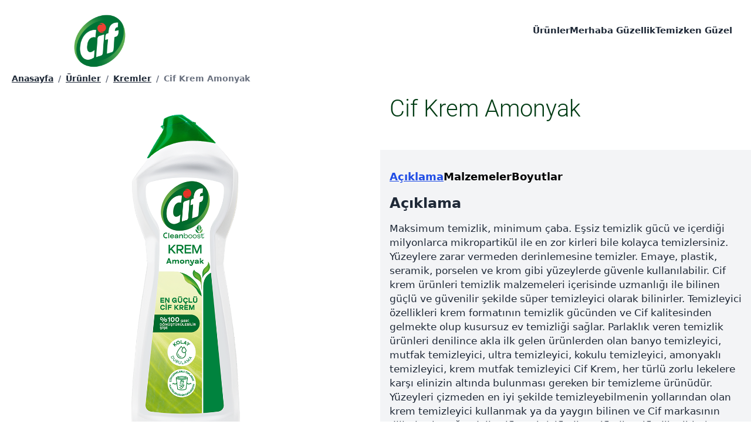

--- FILE ---
content_type: text/javascript
request_url: https://www.cif.com.tr/commons-ee5b29538e5a2715ec8e.js
body_size: 31364
content:
/*! For license information please see commons-ee5b29538e5a2715ec8e.js.LICENSE.txt */
(self.__LOADABLE_LOADED_CHUNKS__=self.__LOADABLE_LOADED_CHUNKS__||[]).push([[351],{4129:function(e,t,n){"use strict";var r,i=n(7294),a=(r=i)&&"object"==typeof r&&"default"in r?r.default:r,o=function(){return o=Object.assign||function(e){for(var t,n=1,r=arguments.length;n<r;n++)for(var i in t=arguments[n])Object.prototype.hasOwnProperty.call(t,i)&&(e[i]=t[i]);return e},o.apply(this,arguments)},l="undefined"!=typeof globalThis?globalThis:"undefined"!=typeof window?window:void 0!==n.g?n.g:"undefined"!=typeof self?self:{};function s(e){return e&&e.__esModule&&Object.prototype.hasOwnProperty.call(e,"default")?e.default:e}function c(e,t){return e(t={exports:{}},t.exports),t.exports}var u=c((function(e,t){Object.defineProperty(t,"__esModule",{value:!0}),t.BLOCKS=void 0,function(e){e.DOCUMENT="document",e.PARAGRAPH="paragraph",e.HEADING_1="heading-1",e.HEADING_2="heading-2",e.HEADING_3="heading-3",e.HEADING_4="heading-4",e.HEADING_5="heading-5",e.HEADING_6="heading-6",e.OL_LIST="ordered-list",e.UL_LIST="unordered-list",e.LIST_ITEM="list-item",e.HR="hr",e.QUOTE="blockquote",e.EMBEDDED_ENTRY="embedded-entry-block",e.EMBEDDED_ASSET="embedded-asset-block",e.TABLE="table",e.TABLE_ROW="table-row",e.TABLE_CELL="table-cell",e.TABLE_HEADER_CELL="table-header-cell"}(t.BLOCKS||(t.BLOCKS={}))}));s(u);u.BLOCKS;var d=c((function(e,t){Object.defineProperty(t,"__esModule",{value:!0}),t.INLINES=void 0,function(e){e.HYPERLINK="hyperlink",e.ENTRY_HYPERLINK="entry-hyperlink",e.ASSET_HYPERLINK="asset-hyperlink",e.EMBEDDED_ENTRY="embedded-entry-inline"}(t.INLINES||(t.INLINES={}))}));s(d);d.INLINES;var m=c((function(e,t){var n;Object.defineProperty(t,"__esModule",{value:!0}),function(e){e.BOLD="bold",e.ITALIC="italic",e.UNDERLINE="underline",e.CODE="code",e.SUPERSCRIPT="superscript",e.SUBSCRIPT="subscript"}(n||(n={})),t.default=n}));s(m);var p=c((function(e,t){var n,r=l&&l.__spreadArray||function(e,t,n){if(n||2===arguments.length)for(var r,i=0,a=t.length;i<a;i++)!r&&i in t||(r||(r=Array.prototype.slice.call(t,0,i)),r[i]=t[i]);return e.concat(r||Array.prototype.slice.call(t))},i=l&&l.__importDefault||function(e){return e&&e.__esModule?e:{default:e}};Object.defineProperty(t,"__esModule",{value:!0}),t.V1_MARKS=t.V1_NODE_TYPES=t.TEXT_CONTAINERS=t.HEADINGS=t.CONTAINERS=t.VOID_BLOCKS=t.TABLE_BLOCKS=t.LIST_ITEM_BLOCKS=t.TOP_LEVEL_BLOCKS=void 0;var a=i(m);t.TOP_LEVEL_BLOCKS=[u.BLOCKS.PARAGRAPH,u.BLOCKS.HEADING_1,u.BLOCKS.HEADING_2,u.BLOCKS.HEADING_3,u.BLOCKS.HEADING_4,u.BLOCKS.HEADING_5,u.BLOCKS.HEADING_6,u.BLOCKS.OL_LIST,u.BLOCKS.UL_LIST,u.BLOCKS.HR,u.BLOCKS.QUOTE,u.BLOCKS.EMBEDDED_ENTRY,u.BLOCKS.EMBEDDED_ASSET,u.BLOCKS.TABLE],t.LIST_ITEM_BLOCKS=[u.BLOCKS.PARAGRAPH,u.BLOCKS.HEADING_1,u.BLOCKS.HEADING_2,u.BLOCKS.HEADING_3,u.BLOCKS.HEADING_4,u.BLOCKS.HEADING_5,u.BLOCKS.HEADING_6,u.BLOCKS.OL_LIST,u.BLOCKS.UL_LIST,u.BLOCKS.HR,u.BLOCKS.QUOTE,u.BLOCKS.EMBEDDED_ENTRY,u.BLOCKS.EMBEDDED_ASSET],t.TABLE_BLOCKS=[u.BLOCKS.TABLE,u.BLOCKS.TABLE_ROW,u.BLOCKS.TABLE_CELL,u.BLOCKS.TABLE_HEADER_CELL],t.VOID_BLOCKS=[u.BLOCKS.HR,u.BLOCKS.EMBEDDED_ENTRY,u.BLOCKS.EMBEDDED_ASSET],t.CONTAINERS=((n={})[u.BLOCKS.OL_LIST]=[u.BLOCKS.LIST_ITEM],n[u.BLOCKS.UL_LIST]=[u.BLOCKS.LIST_ITEM],n[u.BLOCKS.LIST_ITEM]=t.LIST_ITEM_BLOCKS,n[u.BLOCKS.QUOTE]=[u.BLOCKS.PARAGRAPH],n[u.BLOCKS.TABLE]=[u.BLOCKS.TABLE_ROW],n[u.BLOCKS.TABLE_ROW]=[u.BLOCKS.TABLE_CELL,u.BLOCKS.TABLE_HEADER_CELL],n[u.BLOCKS.TABLE_CELL]=[u.BLOCKS.PARAGRAPH],n[u.BLOCKS.TABLE_HEADER_CELL]=[u.BLOCKS.PARAGRAPH],n),t.HEADINGS=[u.BLOCKS.HEADING_1,u.BLOCKS.HEADING_2,u.BLOCKS.HEADING_3,u.BLOCKS.HEADING_4,u.BLOCKS.HEADING_5,u.BLOCKS.HEADING_6],t.TEXT_CONTAINERS=r([u.BLOCKS.PARAGRAPH],t.HEADINGS,!0),t.V1_NODE_TYPES=[u.BLOCKS.DOCUMENT,u.BLOCKS.PARAGRAPH,u.BLOCKS.HEADING_1,u.BLOCKS.HEADING_2,u.BLOCKS.HEADING_3,u.BLOCKS.HEADING_4,u.BLOCKS.HEADING_5,u.BLOCKS.HEADING_6,u.BLOCKS.OL_LIST,u.BLOCKS.UL_LIST,u.BLOCKS.LIST_ITEM,u.BLOCKS.HR,u.BLOCKS.QUOTE,u.BLOCKS.EMBEDDED_ENTRY,u.BLOCKS.EMBEDDED_ASSET,d.INLINES.HYPERLINK,d.INLINES.ENTRY_HYPERLINK,d.INLINES.ASSET_HYPERLINK,d.INLINES.EMBEDDED_ENTRY,"text"],t.V1_MARKS=[a.default.BOLD,a.default.CODE,a.default.ITALIC,a.default.UNDERLINE]}));s(p);p.V1_MARKS,p.V1_NODE_TYPES,p.TEXT_CONTAINERS,p.HEADINGS,p.CONTAINERS,p.VOID_BLOCKS,p.TABLE_BLOCKS,p.LIST_ITEM_BLOCKS,p.TOP_LEVEL_BLOCKS;var f=c((function(e,t){Object.defineProperty(t,"__esModule",{value:!0})}));s(f);var g=c((function(e,t){Object.defineProperty(t,"__esModule",{value:!0})}));s(g);var b=c((function(e,t){Object.defineProperty(t,"__esModule",{value:!0});var n={nodeType:u.BLOCKS.DOCUMENT,data:{},content:[{nodeType:u.BLOCKS.PARAGRAPH,data:{},content:[{nodeType:"text",value:"",marks:[],data:{}}]}]};t.default=n}));s(b);var h=c((function(e,t){function n(e,t){for(var n=0,r=Object.keys(e);n<r.length;n++){if(t===e[r[n]])return!0}return!1}Object.defineProperty(t,"__esModule",{value:!0}),t.isText=t.isBlock=t.isInline=void 0,t.isInline=function(e){return n(d.INLINES,e.nodeType)},t.isBlock=function(e){return n(u.BLOCKS,e.nodeType)},t.isText=function(e){return"text"===e.nodeType}}));s(h);h.isText,h.isBlock,h.isInline;var E=c((function(e,t){var n=l&&l.__createBinding||(Object.create?function(e,t,n,r){void 0===r&&(r=n);var i=Object.getOwnPropertyDescriptor(t,n);i&&!("get"in i?!t.__esModule:i.writable||i.configurable)||(i={enumerable:!0,get:function(){return t[n]}}),Object.defineProperty(e,r,i)}:function(e,t,n,r){void 0===r&&(r=n),e[r]=t[n]}),r=l&&l.__setModuleDefault||(Object.create?function(e,t){Object.defineProperty(e,"default",{enumerable:!0,value:t})}:function(e,t){e.default=t}),i=l&&l.__exportStar||function(e,t){for(var r in e)"default"===r||Object.prototype.hasOwnProperty.call(t,r)||n(t,e,r)},a=l&&l.__importStar||function(e){if(e&&e.__esModule)return e;var t={};if(null!=e)for(var i in e)"default"!==i&&Object.prototype.hasOwnProperty.call(e,i)&&n(t,e,i);return r(t,e),t},o=l&&l.__importDefault||function(e){return e&&e.__esModule?e:{default:e}};Object.defineProperty(t,"__esModule",{value:!0}),t.helpers=t.EMPTY_DOCUMENT=t.MARKS=t.INLINES=t.BLOCKS=void 0,Object.defineProperty(t,"BLOCKS",{enumerable:!0,get:function(){return u.BLOCKS}}),Object.defineProperty(t,"INLINES",{enumerable:!0,get:function(){return d.INLINES}}),Object.defineProperty(t,"MARKS",{enumerable:!0,get:function(){return o(m).default}}),i(p,t),i(f,t),i(g,t),Object.defineProperty(t,"EMPTY_DOCUMENT",{enumerable:!0,get:function(){return o(b).default}});var s=a(h);t.helpers=s}));s(E);var v,y,w=E.helpers,L=(E.EMPTY_DOCUMENT,E.MARKS),S=E.INLINES,O=E.BLOCKS;function I(e,t){return e.map((function(e,n){return r=_(e,t),a=n,i.isValidElement(r)&&null===r.key?i.cloneElement(r,{key:a}):r;var r,a}))}function _(e,t){var n=t.renderNode,r=t.renderMark,i=t.renderText;if(w.isText(e))return e.marks.reduce((function(e,t){return r[t.type]?r[t.type](e):e}),i?i(e.value):e.value);var o=I(e.content,t);return e.nodeType&&n[e.nodeType]?n[e.nodeType](e,o):a.createElement(a.Fragment,null,o)}var C=((v={})[O.DOCUMENT]=function(e,t){return t},v[O.PARAGRAPH]=function(e,t){return a.createElement("p",null,t)},v[O.HEADING_1]=function(e,t){return a.createElement("h1",null,t)},v[O.HEADING_2]=function(e,t){return a.createElement("h2",null,t)},v[O.HEADING_3]=function(e,t){return a.createElement("h3",null,t)},v[O.HEADING_4]=function(e,t){return a.createElement("h4",null,t)},v[O.HEADING_5]=function(e,t){return a.createElement("h5",null,t)},v[O.HEADING_6]=function(e,t){return a.createElement("h6",null,t)},v[O.EMBEDDED_ENTRY]=function(e,t){return a.createElement("div",null,t)},v[O.UL_LIST]=function(e,t){return a.createElement("ul",null,t)},v[O.OL_LIST]=function(e,t){return a.createElement("ol",null,t)},v[O.LIST_ITEM]=function(e,t){return a.createElement("li",null,t)},v[O.QUOTE]=function(e,t){return a.createElement("blockquote",null,t)},v[O.HR]=function(){return a.createElement("hr",null)},v[O.TABLE]=function(e,t){return a.createElement("table",null,a.createElement("tbody",null,t))},v[O.TABLE_ROW]=function(e,t){return a.createElement("tr",null,t)},v[O.TABLE_HEADER_CELL]=function(e,t){return a.createElement("th",null,t)},v[O.TABLE_CELL]=function(e,t){return a.createElement("td",null,t)},v[S.ASSET_HYPERLINK]=function(e){return N(S.ASSET_HYPERLINK,e)},v[S.ENTRY_HYPERLINK]=function(e){return N(S.ENTRY_HYPERLINK,e)},v[S.EMBEDDED_ENTRY]=function(e){return N(S.EMBEDDED_ENTRY,e)},v[S.HYPERLINK]=function(e,t){return a.createElement("a",{href:e.data.uri},t)},v),A=((y={})[L.BOLD]=function(e){return a.createElement("b",null,e)},y[L.ITALIC]=function(e){return a.createElement("i",null,e)},y[L.UNDERLINE]=function(e){return a.createElement("u",null,e)},y[L.CODE]=function(e){return a.createElement("code",null,e)},y[L.SUPERSCRIPT]=function(e){return a.createElement("sup",null,e)},y[L.SUBSCRIPT]=function(e){return a.createElement("sub",null,e)},y);function N(e,t){return a.createElement("span",{key:t.data.target.sys.id},"type: ",t.nodeType," id: ",t.data.target.sys.id)}t.h=function(e,t){return void 0===t&&(t={}),e?_(e,{renderNode:o(o({},C),t.renderNode),renderMark:o(o({},A),t.renderMark),renderText:t.renderText}):null}},549:function(e,t){"use strict";Object.defineProperty(t,"__esModule",{value:!0}),t.BLOCKS=void 0,function(e){e.DOCUMENT="document",e.PARAGRAPH="paragraph",e.HEADING_1="heading-1",e.HEADING_2="heading-2",e.HEADING_3="heading-3",e.HEADING_4="heading-4",e.HEADING_5="heading-5",e.HEADING_6="heading-6",e.OL_LIST="ordered-list",e.UL_LIST="unordered-list",e.LIST_ITEM="list-item",e.HR="hr",e.QUOTE="blockquote",e.EMBEDDED_ENTRY="embedded-entry-block",e.EMBEDDED_ASSET="embedded-asset-block",e.TABLE="table",e.TABLE_ROW="table-row",e.TABLE_CELL="table-cell",e.TABLE_HEADER_CELL="table-header-cell"}(t.BLOCKS||(t.BLOCKS={}))},1928:function(e,t,n){"use strict";Object.defineProperty(t,"__esModule",{value:!0});var r=n(549),i={nodeType:r.BLOCKS.DOCUMENT,data:{},content:[{nodeType:r.BLOCKS.PARAGRAPH,data:{},content:[{nodeType:"text",value:"",marks:[],data:{}}]}]};t.default=i},6061:function(e,t,n){"use strict";Object.defineProperty(t,"__esModule",{value:!0}),t.isText=t.isBlock=t.isInline=void 0;var r=n(549),i=n(7845);function a(e,t){for(var n=0,r=Object.keys(e);n<r.length;n++){if(t===e[r[n]])return!0}return!1}t.isInline=function(e){return a(i.INLINES,e.nodeType)},t.isBlock=function(e){return a(r.BLOCKS,e.nodeType)},t.isText=function(e){return"text"===e.nodeType}},6437:function(e,t,n){"use strict";var r=this&&this.__createBinding||(Object.create?function(e,t,n,r){void 0===r&&(r=n);var i=Object.getOwnPropertyDescriptor(t,n);i&&!("get"in i?!t.__esModule:i.writable||i.configurable)||(i={enumerable:!0,get:function(){return t[n]}}),Object.defineProperty(e,r,i)}:function(e,t,n,r){void 0===r&&(r=n),e[r]=t[n]}),i=this&&this.__setModuleDefault||(Object.create?function(e,t){Object.defineProperty(e,"default",{enumerable:!0,value:t})}:function(e,t){e.default=t}),a=this&&this.__exportStar||function(e,t){for(var n in e)"default"===n||Object.prototype.hasOwnProperty.call(t,n)||r(t,e,n)},o=this&&this.__importStar||function(e){if(e&&e.__esModule)return e;var t={};if(null!=e)for(var n in e)"default"!==n&&Object.prototype.hasOwnProperty.call(e,n)&&r(t,e,n);return i(t,e),t},l=this&&this.__importDefault||function(e){return e&&e.__esModule?e:{default:e}};Object.defineProperty(t,"__esModule",{value:!0}),t.helpers=t.EMPTY_DOCUMENT=t.MARKS=t.INLINES=t.BLOCKS=void 0;var s=n(549);Object.defineProperty(t,"BLOCKS",{enumerable:!0,get:function(){return s.BLOCKS}});var c=n(7845);Object.defineProperty(t,"INLINES",{enumerable:!0,get:function(){return c.INLINES}});var u=n(1376);Object.defineProperty(t,"MARKS",{enumerable:!0,get:function(){return l(u).default}}),a(n(7951),t),a(n(167),t),a(n(1911),t);var d=n(1928);Object.defineProperty(t,"EMPTY_DOCUMENT",{enumerable:!0,get:function(){return l(d).default}});var m=o(n(6061));t.helpers=m},7845:function(e,t){"use strict";Object.defineProperty(t,"__esModule",{value:!0}),t.INLINES=void 0,function(e){e.HYPERLINK="hyperlink",e.ENTRY_HYPERLINK="entry-hyperlink",e.ASSET_HYPERLINK="asset-hyperlink",e.EMBEDDED_ENTRY="embedded-entry-inline"}(t.INLINES||(t.INLINES={}))},1376:function(e,t){"use strict";var n;Object.defineProperty(t,"__esModule",{value:!0}),function(e){e.BOLD="bold",e.ITALIC="italic",e.UNDERLINE="underline",e.CODE="code",e.SUPERSCRIPT="superscript",e.SUBSCRIPT="subscript"}(n||(n={})),t.default=n},1911:function(e,t){"use strict";Object.defineProperty(t,"__esModule",{value:!0})},7951:function(e,t,n){"use strict";var r,i=this&&this.__spreadArray||function(e,t,n){if(n||2===arguments.length)for(var r,i=0,a=t.length;i<a;i++)!r&&i in t||(r||(r=Array.prototype.slice.call(t,0,i)),r[i]=t[i]);return e.concat(r||Array.prototype.slice.call(t))},a=this&&this.__importDefault||function(e){return e&&e.__esModule?e:{default:e}};Object.defineProperty(t,"__esModule",{value:!0}),t.V1_MARKS=t.V1_NODE_TYPES=t.TEXT_CONTAINERS=t.HEADINGS=t.CONTAINERS=t.VOID_BLOCKS=t.TABLE_BLOCKS=t.LIST_ITEM_BLOCKS=t.TOP_LEVEL_BLOCKS=void 0;var o=n(549),l=n(7845),s=a(n(1376));t.TOP_LEVEL_BLOCKS=[o.BLOCKS.PARAGRAPH,o.BLOCKS.HEADING_1,o.BLOCKS.HEADING_2,o.BLOCKS.HEADING_3,o.BLOCKS.HEADING_4,o.BLOCKS.HEADING_5,o.BLOCKS.HEADING_6,o.BLOCKS.OL_LIST,o.BLOCKS.UL_LIST,o.BLOCKS.HR,o.BLOCKS.QUOTE,o.BLOCKS.EMBEDDED_ENTRY,o.BLOCKS.EMBEDDED_ASSET,o.BLOCKS.TABLE],t.LIST_ITEM_BLOCKS=[o.BLOCKS.PARAGRAPH,o.BLOCKS.HEADING_1,o.BLOCKS.HEADING_2,o.BLOCKS.HEADING_3,o.BLOCKS.HEADING_4,o.BLOCKS.HEADING_5,o.BLOCKS.HEADING_6,o.BLOCKS.OL_LIST,o.BLOCKS.UL_LIST,o.BLOCKS.HR,o.BLOCKS.QUOTE,o.BLOCKS.EMBEDDED_ENTRY,o.BLOCKS.EMBEDDED_ASSET],t.TABLE_BLOCKS=[o.BLOCKS.TABLE,o.BLOCKS.TABLE_ROW,o.BLOCKS.TABLE_CELL,o.BLOCKS.TABLE_HEADER_CELL],t.VOID_BLOCKS=[o.BLOCKS.HR,o.BLOCKS.EMBEDDED_ENTRY,o.BLOCKS.EMBEDDED_ASSET],t.CONTAINERS=((r={})[o.BLOCKS.OL_LIST]=[o.BLOCKS.LIST_ITEM],r[o.BLOCKS.UL_LIST]=[o.BLOCKS.LIST_ITEM],r[o.BLOCKS.LIST_ITEM]=t.LIST_ITEM_BLOCKS,r[o.BLOCKS.QUOTE]=[o.BLOCKS.PARAGRAPH],r[o.BLOCKS.TABLE]=[o.BLOCKS.TABLE_ROW],r[o.BLOCKS.TABLE_ROW]=[o.BLOCKS.TABLE_CELL,o.BLOCKS.TABLE_HEADER_CELL],r[o.BLOCKS.TABLE_CELL]=[o.BLOCKS.PARAGRAPH],r[o.BLOCKS.TABLE_HEADER_CELL]=[o.BLOCKS.PARAGRAPH],r),t.HEADINGS=[o.BLOCKS.HEADING_1,o.BLOCKS.HEADING_2,o.BLOCKS.HEADING_3,o.BLOCKS.HEADING_4,o.BLOCKS.HEADING_5,o.BLOCKS.HEADING_6],t.TEXT_CONTAINERS=i([o.BLOCKS.PARAGRAPH],t.HEADINGS,!0),t.V1_NODE_TYPES=[o.BLOCKS.DOCUMENT,o.BLOCKS.PARAGRAPH,o.BLOCKS.HEADING_1,o.BLOCKS.HEADING_2,o.BLOCKS.HEADING_3,o.BLOCKS.HEADING_4,o.BLOCKS.HEADING_5,o.BLOCKS.HEADING_6,o.BLOCKS.OL_LIST,o.BLOCKS.UL_LIST,o.BLOCKS.LIST_ITEM,o.BLOCKS.HR,o.BLOCKS.QUOTE,o.BLOCKS.EMBEDDED_ENTRY,o.BLOCKS.EMBEDDED_ASSET,l.INLINES.HYPERLINK,l.INLINES.ENTRY_HYPERLINK,l.INLINES.ASSET_HYPERLINK,l.INLINES.EMBEDDED_ENTRY,"text"],t.V1_MARKS=[s.default.BOLD,s.default.CODE,s.default.ITALIC,s.default.UNDERLINE]},167:function(e,t){"use strict";Object.defineProperty(t,"__esModule",{value:!0})},4184:function(e,t){var n;!function(){"use strict";var r={}.hasOwnProperty;function i(){for(var e=[],t=0;t<arguments.length;t++){var n=arguments[t];if(n){var a=typeof n;if("string"===a||"number"===a)e.push(n);else if(Array.isArray(n)){if(n.length){var o=i.apply(null,n);o&&e.push(o)}}else if("object"===a){if(n.toString!==Object.prototype.toString&&!n.toString.toString().includes("[native code]")){e.push(n.toString());continue}for(var l in n)r.call(n,l)&&n[l]&&e.push(l)}}}return e.join(" ")}e.exports?(i.default=i,e.exports=i):void 0===(n=function(){return i}.apply(t,[]))||(e.exports=n)}()},757:function(e,t,n){"use strict";var r=n(4836);t.M=void 0;var i=r(n(434)),a=r(n(7071)),o=r(n(7294)),l=r(n(5697)),s=["children"],c=o.default.forwardRef((function(e,t){var n=e.children,r=(0,a.default)(e,s);return o.default.createElement("a",(0,i.default)({ref:t},r,{onClick:function(e){"function"==typeof r.onClick&&r.onClick(e);var t=!0;return(0!==e.button||e.altKey||e.ctrlKey||e.metaKey||e.shiftKey||e.defaultPrevented)&&(t=!1),r.target&&"_self"!==r.target.toLowerCase()&&(t=!1),window.gtag?window.gtag("event","click",{event_category:"outbound",event_label:r.href,transport_type:t?"beacon":"",event_callback:function(){t&&(document.location=r.href)}}):t&&(document.location=r.href),!1}}),n)}));t.M=c,c.propTypes={href:l.default.string,target:l.default.string,onClick:l.default.func}},8032:function(e,t,n){"use strict";n.d(t,{G:function(){return K},L:function(){return b},M:function(){return O},P:function(){return S},_:function(){return l},a:function(){return o},b:function(){return m},d:function(){return u},g:function(){return p},h:function(){return s}});var r=n(7294),i=(n(2369),n(5697)),a=n.n(i);function o(){return o=Object.assign?Object.assign.bind():function(e){for(var t=1;t<arguments.length;t++){var n=arguments[t];for(var r in n)Object.prototype.hasOwnProperty.call(n,r)&&(e[r]=n[r])}return e},o.apply(this,arguments)}function l(e,t){if(null==e)return{};var n,r,i={},a=Object.keys(e);for(r=0;r<a.length;r++)t.indexOf(n=a[r])>=0||(i[n]=e[n]);return i}const s=()=>"undefined"!=typeof HTMLImageElement&&"loading"in HTMLImageElement.prototype;const c=e=>{var t;return(e=>{var t,n;return Boolean(null==e||null==(t=e.images)||null==(n=t.fallback)?void 0:n.src)})(e)?e:(e=>Boolean(null==e?void 0:e.gatsbyImageData))(e)?e.gatsbyImageData:(e=>Boolean(null==e?void 0:e.gatsbyImage))(e)?e.gatsbyImage:null==e||null==(t=e.childImageSharp)?void 0:t.gatsbyImageData},u=e=>{var t,n,r;return null==(t=c(e))||null==(n=t.images)||null==(r=n.fallback)?void 0:r.src};function d(e,t,n){const r={};let i="gatsby-image-wrapper";return"fixed"===n?(r.width=e,r.height=t):"constrained"===n&&(i="gatsby-image-wrapper gatsby-image-wrapper-constrained"),{className:i,"data-gatsby-image-wrapper":"",style:r}}function m(e,t,n,r,i){return void 0===i&&(i={}),o({},n,{loading:r,shouldLoad:e,"data-main-image":"",style:o({},i,{opacity:t?1:0})})}function p(e,t,n,r,i,a,l,s){const c={};a&&(c.backgroundColor=a,"fixed"===n?(c.width=r,c.height=i,c.backgroundColor=a,c.position="relative"):("constrained"===n||"fullWidth"===n)&&(c.position="absolute",c.top=0,c.left=0,c.bottom=0,c.right=0)),l&&(c.objectFit=l),s&&(c.objectPosition=s);const u=o({},e,{"aria-hidden":!0,"data-placeholder-image":"",style:o({opacity:t?0:1,transition:"opacity 500ms linear"},c)});return u}const f=["children"],g=function(e){let{layout:t,width:n,height:i}=e;return"fullWidth"===t?r.createElement("div",{"aria-hidden":!0,style:{paddingTop:i/n*100+"%"}}):"constrained"===t?r.createElement("div",{style:{maxWidth:n,display:"block"}},r.createElement("img",{alt:"",role:"presentation","aria-hidden":"true",src:"data:image/svg+xml;charset=utf-8,%3Csvg%20height='"+i+"'%20width='"+n+"'%20xmlns='http://www.w3.org/2000/svg'%20version='1.1'%3E%3C/svg%3E",style:{maxWidth:"100%",display:"block",position:"static"}})):null},b=function(e){let{children:t}=e,n=l(e,f);return r.createElement(r.Fragment,null,r.createElement(g,o({},n)),t,null)},h=["src","srcSet","loading","alt","shouldLoad"],E=["fallback","sources","shouldLoad"],v=function(e){let{src:t,srcSet:n,loading:i,alt:a="",shouldLoad:s}=e,c=l(e,h);return r.createElement("img",o({},c,{decoding:"async",loading:i,src:s?t:void 0,"data-src":s?void 0:t,srcSet:s?n:void 0,"data-srcset":s?void 0:n,alt:a}))},y=function(e){let{fallback:t,sources:n=[],shouldLoad:i=!0}=e,a=l(e,E);const s=a.sizes||(null==t?void 0:t.sizes),c=r.createElement(v,o({},a,t,{sizes:s,shouldLoad:i}));return n.length?r.createElement("picture",null,n.map((e=>{let{media:t,srcSet:n,type:a}=e;return r.createElement("source",{key:t+"-"+a+"-"+n,type:a,media:t,srcSet:i?n:void 0,"data-srcset":i?void 0:n,sizes:s})})),c):c};var w;v.propTypes={src:i.string.isRequired,alt:i.string.isRequired,sizes:i.string,srcSet:i.string,shouldLoad:i.bool},y.displayName="Picture",y.propTypes={alt:i.string.isRequired,shouldLoad:i.bool,fallback:i.exact({src:i.string.isRequired,srcSet:i.string,sizes:i.string}),sources:i.arrayOf(i.oneOfType([i.exact({media:i.string.isRequired,type:i.string,sizes:i.string,srcSet:i.string.isRequired}),i.exact({media:i.string,type:i.string.isRequired,sizes:i.string,srcSet:i.string.isRequired})]))};const L=["fallback"],S=function(e){let{fallback:t}=e,n=l(e,L);return t?r.createElement(y,o({},n,{fallback:{src:t},"aria-hidden":!0,alt:""})):r.createElement("div",o({},n))};S.displayName="Placeholder",S.propTypes={fallback:i.string,sources:null==(w=y.propTypes)?void 0:w.sources,alt:function(e,t,n){return e[t]?new Error("Invalid prop `"+t+"` supplied to `"+n+"`. Validation failed."):null}};const O=function(e){return r.createElement(r.Fragment,null,r.createElement(y,o({},e)),r.createElement("noscript",null,r.createElement(y,o({},e,{shouldLoad:!0}))))};O.displayName="MainImage",O.propTypes=y.propTypes;const I=["as","className","class","style","image","loading","imgClassName","imgStyle","backgroundColor","objectFit","objectPosition"],_=["style","className"],C=e=>e.replace(/\n/g,""),A=function(e,t,n){for(var r=arguments.length,i=new Array(r>3?r-3:0),o=3;o<r;o++)i[o-3]=arguments[o];return e.alt||""===e.alt?a().string.apply(a(),[e,t,n].concat(i)):new Error('The "alt" prop is required in '+n+'. If the image is purely presentational then pass an empty string: e.g. alt="". Learn more: https://a11y-style-guide.com/style-guide/section-media.html')},N={image:a().object.isRequired,alt:A},T=["as","image","style","backgroundColor","className","class","onStartLoad","onLoad","onError"],x=["style","className"],D=new Set;let B,M;const k=function(e){let{as:t="div",image:i,style:a,backgroundColor:c,className:u,class:m,onStartLoad:p,onLoad:f,onError:g}=e,b=l(e,T);const{width:h,height:E,layout:v}=i,y=d(h,E,v),{style:w,className:L}=y,S=l(y,x),O=(0,r.useRef)(),I=(0,r.useMemo)((()=>JSON.stringify(i.images)),[i.images]);m&&(u=m);const _=function(e,t,n){let r="";return"fullWidth"===e&&(r='<div aria-hidden="true" style="padding-top: '+n/t*100+'%;"></div>'),"constrained"===e&&(r='<div style="max-width: '+t+'px; display: block;"><img alt="" role="presentation" aria-hidden="true" src="data:image/svg+xml;charset=utf-8,%3Csvg%20height=\''+n+"'%20width='"+t+"'%20xmlns='http://www.w3.org/2000/svg'%20version='1.1'%3E%3C/svg%3E\" style=\"max-width: 100%; display: block; position: static;\"></div>"),r}(v,h,E);return(0,r.useEffect)((()=>{B||(B=n.e(731).then(n.bind(n,6731)).then((e=>{let{renderImageToString:t,swapPlaceholderImage:n}=e;return M=t,{renderImageToString:t,swapPlaceholderImage:n}})));const e=O.current.querySelector("[data-gatsby-image-ssr]");if(e&&s())return e.complete?(null==p||p({wasCached:!0}),null==f||f({wasCached:!0}),setTimeout((()=>{e.removeAttribute("data-gatsby-image-ssr")}),0)):(null==p||p({wasCached:!0}),e.addEventListener("load",(function t(){e.removeEventListener("load",t),null==f||f({wasCached:!0}),setTimeout((()=>{e.removeAttribute("data-gatsby-image-ssr")}),0)}))),void D.add(I);if(M&&D.has(I))return;let t,r;return B.then((e=>{let{renderImageToString:n,swapPlaceholderImage:l}=e;O.current&&(O.current.innerHTML=n(o({isLoading:!0,isLoaded:D.has(I),image:i},b)),D.has(I)||(t=requestAnimationFrame((()=>{O.current&&(r=l(O.current,I,D,a,p,f,g))}))))})),()=>{t&&cancelAnimationFrame(t),r&&r()}}),[i]),(0,r.useLayoutEffect)((()=>{D.has(I)&&M&&(O.current.innerHTML=M(o({isLoading:D.has(I),isLoaded:D.has(I),image:i},b)),null==p||p({wasCached:!0}),null==f||f({wasCached:!0}))}),[i]),(0,r.createElement)(t,o({},S,{style:o({},w,a,{backgroundColor:c}),className:L+(u?" "+u:""),ref:O,dangerouslySetInnerHTML:{__html:_},suppressHydrationWarning:!0}))},K=(0,r.memo)((function(e){return e.image?(0,r.createElement)(k,e):null}));K.propTypes=N,K.displayName="GatsbyImage";const j=["src","__imageData","__error","width","height","aspectRatio","tracedSVGOptions","placeholder","formats","quality","transformOptions","jpgOptions","pngOptions","webpOptions","avifOptions","blurredOptions","breakpoints","outputPixelDensities"];function P(e){return function(t){let{src:n,__imageData:i,__error:a}=t,s=l(t,j);return a&&console.warn(a),i?r.createElement(e,o({image:i},s)):(console.warn("Image not loaded",n),null)}}const R=P((function(e){let{as:t="div",className:n,class:i,style:a,image:s,loading:c="lazy",imgClassName:u,imgStyle:f,backgroundColor:g,objectFit:h,objectPosition:E}=e,v=l(e,I);if(!s)return console.warn("[gatsby-plugin-image] Missing image prop"),null;i&&(n=i),f=o({objectFit:h,objectPosition:E,backgroundColor:g},f);const{width:y,height:w,layout:L,images:A,placeholder:N,backgroundColor:T}=s,x=d(y,w,L),{style:D,className:B}=x,M=l(x,_),k={fallback:void 0,sources:[]};return A.fallback&&(k.fallback=o({},A.fallback,{srcSet:A.fallback.srcSet?C(A.fallback.srcSet):void 0})),A.sources&&(k.sources=A.sources.map((e=>o({},e,{srcSet:C(e.srcSet)})))),r.createElement(t,o({},M,{style:o({},D,a,{backgroundColor:g}),className:B+(n?" "+n:"")}),r.createElement(b,{layout:L,width:y,height:w},r.createElement(S,o({},p(N,!1,L,y,w,T,h,E))),r.createElement(O,o({"data-gatsby-image-ssr":"",className:u},v,m("eager"===c,!1,k,c,f)))))})),H=function(e,t){for(var n=arguments.length,r=new Array(n>2?n-2:0),i=2;i<n;i++)r[i-2]=arguments[i];return"fullWidth"!==e.layout||"width"!==t&&"height"!==t||!e[t]?a().number.apply(a(),[e,t].concat(r)):new Error('"'+t+'" '+e[t]+" may not be passed when layout is fullWidth.")},G=new Set(["fixed","fullWidth","constrained"]),U={src:a().string.isRequired,alt:A,width:H,height:H,sizes:a().string,layout:e=>{if(void 0!==e.layout&&!G.has(e.layout))return new Error("Invalid value "+e.layout+'" provided for prop "layout". Defaulting to "constrained". Valid values are "fixed", "fullWidth" or "constrained".')}};R.displayName="StaticImage",R.propTypes=U;const z=P(K);z.displayName="StaticImage",z.propTypes=U},2369:function(e){"use strict";const t=/[\p{Lu}]/u,n=/[\p{Ll}]/u,r=/^[\p{Lu}](?![\p{Lu}])/gu,i=/([\p{Alpha}\p{N}_]|$)/u,a=/[_.\- ]+/,o=new RegExp("^"+a.source),l=new RegExp(a.source+i.source,"gu"),s=new RegExp("\\d+"+i.source,"gu"),c=(e,i)=>{if("string"!=typeof e&&!Array.isArray(e))throw new TypeError("Expected the input to be `string | string[]`");if(i={pascalCase:!1,preserveConsecutiveUppercase:!1,...i},0===(e=Array.isArray(e)?e.map((e=>e.trim())).filter((e=>e.length)).join("-"):e.trim()).length)return"";const a=!1===i.locale?e=>e.toLowerCase():e=>e.toLocaleLowerCase(i.locale),c=!1===i.locale?e=>e.toUpperCase():e=>e.toLocaleUpperCase(i.locale);if(1===e.length)return i.pascalCase?c(e):a(e);return e!==a(e)&&(e=((e,r,i)=>{let a=!1,o=!1,l=!1;for(let s=0;s<e.length;s++){const c=e[s];a&&t.test(c)?(e=e.slice(0,s)+"-"+e.slice(s),a=!1,l=o,o=!0,s++):o&&l&&n.test(c)?(e=e.slice(0,s-1)+"-"+e.slice(s-1),l=o,o=!1,a=!0):(a=r(c)===c&&i(c)!==c,l=o,o=i(c)===c&&r(c)!==c)}return e})(e,a,c)),e=e.replace(o,""),e=i.preserveConsecutiveUppercase?((e,t)=>(r.lastIndex=0,e.replace(r,(e=>t(e)))))(e,a):a(e),i.pascalCase&&(e=c(e.charAt(0))+e.slice(1)),((e,t)=>(l.lastIndex=0,s.lastIndex=0,e.replace(l,((e,n)=>t(n))).replace(s,(e=>t(e)))))(e,c)};e.exports=c,e.exports.default=c},2121:function(e,t,n){"use strict";n.r(t),n.d(t,{cleanipediaDomains:function(){return l},default:function(){return s}});var r=n(5785),i=n(757),a=n(7294),o=n(5465);const l=["https://www.cleanipedia.com","https://www.temizsozluk.com","https://www.getsetclean.in"];function s(e){let{rel:t="",target:n,showExternalIcon:s="_blank"===n,children:c,title:u,href:d,...m}=e;const p=(0,o.e)();"_blank"===n?u=(u?u+" | ":"")+p.opensInNewTab:u===c&&(u="");const f=function(e){return e&&l.some((t=>e.indexOf(t)>-1))?["noopener","noreferrer"]:["nofollow","noopener","noreferrer"]}(d);return a.createElement(i.M,Object.assign({rel:(g=[].concat((0,r.Z)(f),[t]),Array.from(new Set(g)).filter(Boolean)).join(" "),target:n,title:u,href:d},m),c,s&&a.createElement("svg",{xmlns:"http://www.w3.org/2000/svg",viewBox:"0 -256 1850 1850","aria-label":"_blank"===n?p.opensInNewTab:void 0,className:"inline-block icon-external-link"},a.createElement("path",{d:"M1438.373 818.95v320q0 119-84.5 203.5t-203.5 84.5h-832q-119 0-203.5-84.5t-84.5-203.5v-832q0-119 84.5-203.5t203.5-84.5h704q14 0 23 9t9 23v64q0 14-9 23t-23 9h-704q-66 0-113 47t-47 113v832q0 66 47 113t113 47h832q66 0 113-47t47-113v-320q0-14 9-23t23-9h64q14 0 23 9t9 23zm384-864v512q0 26-19 45t-45 19q-26 0-45-19l-176-176-652 652q-10 10-23 10t-23-10l-114-114q-10-10-10-23t10-23l652-652-176-176q-19-19-19-45t19-45q19-19 45-19h512q26 0 45 19t19 45z",fill:"#3FFFFFF"})));var g}},8052:function(e,t,n){"use strict";n.d(t,{Z:function(){return a}});var r=n(7294),i=n(8032);function a(e){return e.image?r.createElement(i.G,Object.assign({"data-testid":"gatsby-image"},e,{"data-ot-ignore":!0})):r.createElement("span",{"data-testid":"gatsby-image-error",className:"gatsby-image-error"})}},827:function(e,t,n){"use strict";n.r(t),n.d(t,{default:function(){return o}});var r=n(4854),i=n(7294),a=n(3936);function o(e){let{href:t,target:n,eventAction:o="Link Click",eventCategory:l="Engagement",eventLabel:s=t,children:c,onClick:u,...d}=e;return t.startsWith("#")||(t=/^https?:\/\//.test(t)?t:(0,r.dq)(t)),i.createElement("a",Object.assign({},d,{target:n,href:t,onClick:e=>{null==u||u(e);let r=!0;return(0!==e.button||e.altKey||e.ctrlKey||e.metaKey||e.shiftKey||e.defaultPrevented)&&(r=!1),n&&"_self"!==n.toLowerCase()&&(r=!1),(0,a.I)({category:l,action:o,label:s,transport:r?"beacon":void 0,callback(){r&&(e=>{window.location.assign(e)})(t)}}),!1}}),c)}},2879:function(e,t,n){"use strict";n.r(t),n.d(t,{MyTargetAnalyticsBody:function(){return a}});var r=n(4854),i=n(7294);t.default=e=>{let{id:t}=e;return i.createElement(i.Fragment,null,i.createElement(r.Xf,{id:"my-target-analytics-"+t,type:"text/javascript"},"\nvar _tmr = window._tmr || (window._tmr = []);\n_tmr.push({id: '"+t+"', type: 'pageView', start: (new Date()).getTime()});\n(function (d, w, id) {\n if (d.getElementById(id)) return;\n var ts = d.createElement('script'); ts.type = 'text/javascript'; ts.async = true; ts.id = id;\n ts.src = 'https://top-fwz1.mail.ru/js/code.js';\n var f = function () {var s = d.getElementsByTagName('script')[0]; s.parentNode.insertBefore(ts, s);};\n if (w.opera == '[object Opera]') { d.addEventListener('DOMContentLoaded', f, false); } else { f(); }\n})(document, window, 'topmailru-code');\n"))};const a=e=>{let{id:t}=e;return i.createElement(i.Fragment,null,i.createElement("noscript",null,i.createElement("div",null,i.createElement("img",{src:"https://top-fwz1.mail.ru/counter?id="+t+";js=na",style:{border:0,position:"absolute",left:"-9999px"},alt:"Top.Mail.Ru"}))))}},911:function(e,t,n){"use strict";n.d(t,{H:function(){return v}});var r=n(6437),i=n.n(r),a=n(3708),o=n(7294);const l=(0,a.default)({resolved:{},chunkName(){return"AssetHyperlink"},isReady(e){const t=this.resolve(e);return!0===this.resolved[t]&&!!n.m[t]},importAsync:()=>n.e(398).then(n.bind(n,79)),requireAsync(e){const t=this.resolve(e);return this.resolved[t]=!1,this.importAsync(e).then((e=>(this.resolved[t]=!0,e)))},requireSync(e){const t=this.resolve(e);return n(t)},resolve(){return 79}}),s=(0,a.default)({resolved:{},chunkName(){return"EmbeddedImage"},isReady(e){const t=this.resolve(e);return!0===this.resolved[t]&&!!n.m[t]},importAsync:()=>n.e(567).then(n.bind(n,7309)),requireAsync(e){const t=this.resolve(e);return this.resolved[t]=!1,this.importAsync(e).then((e=>(this.resolved[t]=!0,e)))},requireSync(e){const t=this.resolve(e);return n(t)},resolve(){return 7309}}),c=(0,a.default)({resolved:{},chunkName(){return"VideoPlayer"},isReady(e){const t=this.resolve(e);return!0===this.resolved[t]&&!!n.m[t]},importAsync:()=>n.e(964).then(n.bind(n,9663)),requireAsync(e){const t=this.resolve(e);return this.resolved[t]=!1,this.importAsync(e).then((e=>(this.resolved[t]=!0,e)))},requireSync(e){const t=this.resolve(e);return n(t)},resolve(){return 9663}},{resolveComponent:e=>e.VideoPlayer}),u=(0,a.default)({resolved:{},chunkName(){return"ExternalLink"},isReady(e){const t=this.resolve(e);return!0===this.resolved[t]&&!!n.m[t]},importAsync:()=>Promise.resolve().then(n.bind(n,2121)),requireAsync(e){const t=this.resolve(e);return this.resolved[t]=!1,this.importAsync(e).then((e=>(this.resolved[t]=!0,e)))},requireSync(e){const t=this.resolve(e);return n(t)},resolve(){return 2121}}),d=(0,a.default)({resolved:{},chunkName(){return"ImageWithCaption"},isReady(e){const t=this.resolve(e);return!0===this.resolved[t]&&!!n.m[t]},importAsync:()=>n.e(946).then(n.bind(n,7315)),requireAsync(e){const t=this.resolve(e);return this.resolved[t]=!1,this.importAsync(e).then((e=>(this.resolved[t]=!0,e)))},requireSync(e){const t=this.resolve(e);return n(t)},resolve(){return 7315}}),m=(0,a.default)({resolved:{},chunkName(){return"InternalLink"},isReady(e){const t=this.resolve(e);return!0===this.resolved[t]&&!!n.m[t]},importAsync:()=>Promise.resolve().then(n.bind(n,827)),requireAsync(e){const t=this.resolve(e);return this.resolved[t]=!1,this.importAsync(e).then((e=>(this.resolved[t]=!0,e)))},requireSync(e){const t=this.resolve(e);return n(t)},resolve(){return 827}}),p=(0,a.default)({resolved:{},chunkName(){return"YoutubeEmbed"},isReady(e){const t=this.resolve(e);return!0===this.resolved[t]&&!!n.m[t]},importAsync:()=>n.e(513).then(n.bind(n,5325)),requireAsync(e){const t=this.resolve(e);return this.resolved[t]=!1,this.importAsync(e).then((e=>(this.resolved[t]=!0,e)))},requireSync(e){const t=this.resolve(e);return n(t)},resolve(){return 5325}}),f="imageWithCaption",g="YoutubeEmbed",b=e=>/^https?:\/\//i.test(e),h=e=>/^mailto:/i.test(e),E=e=>e.match(/^https?:\/\/www.youtube(-nocookie)?.com\/embed\/(.*)/);function v(e){return{renderNode:{[r.INLINES.ASSET_HYPERLINK](t){return o.createElement(l,{assets:e,node:t})},[r.INLINES.ENTRY_HYPERLINK](e){const t=e.content[0],n=("/"+e.data.target.fields.slug+".html").replace(/^\/\//,"");return o.createElement(m,{href:n},t.value)},[r.INLINES.HYPERLINK](e){const t=e.content[0];if(!t)return void console.warn("No content found in hyperlink node",e);const n=e.data.uri.replace("https://www.cif.com.tr/","");return b(n)||h(n)?o.createElement(u,{href:n,target:"_blank"},t.value):o.createElement(m,{href:n},t.value)},[r.BLOCKS.EMBEDDED_ASSET](t){const{url:n,contentType:r}=t.data.target.fields.file,i=e.find((e=>e.sourceUrl===n));if(!i)throw new Error("You must pass the asset with URL: "+n+".");if(r.match(/^image\//))return o.createElement(s,{reference:i});if(r.match(/^video\//)&&i.cdnVideo)return o.createElement(c,{className:"w-full","data-testid":"embedded-video",poster:i.cdnVideo.posterPath,path:i.cdnVideo.path});throw new Error("Unsupported embedded asset type passed to renderer: "+r+".")},[r.INLINES.EMBEDDED_ENTRY](e){const{fields:t,sys:n}=e.data.target;if(n.contentType.sys.id===g){const{title:e,url:n}=t,r=E(n);if(!r)throw new Error("You must pass the YoutubeEmbed url in the correct format: "+n+".");return o.createElement(p,{title:e,embedID:r[2]})}throw new Error("Unsupported inline entry type passed to renderer: "+n.contentType.sys.id+".")},[r.BLOCKS.EMBEDDED_ENTRY](t){const{fields:n,sys:r}=t.data.target;if(r.contentType.sys.id===f){const{url:t}=n.image.fields.file,r=e.find((e=>e.sourceUrl===t));if(!r)throw new Error("You must pass the asset with URL: "+t+".");return o.createElement(d,{reference:r,caption:n.caption})}if(r.contentType.sys.id===g){const{title:e,url:t}=n,r=E(t);if(!r)throw new Error("You must pass the YoutubeEmbed url in the correct format: "+t+".");return o.createElement(p,{title:e,embedID:r[2]})}throw new Error("Unsupported embedded entry type passed to renderer: "+r.contentType.sys.id+".")}},renderMark:{[r.MARKS.BOLD](e){return o.createElement("span",{className:"font-bold"},e)}}}}},975:function(e,t,n){"use strict";n.d(t,{i:function(){return o}});var r=n(4129),i=n(7294),a=n(911);function o(e){let{component:t="article",raw:n,references:o=[],...l}=e;return i.createElement(t,l,(0,r.h)(n,(0,a.H)(o)))}},9109:function(e,t,n){"use strict";n.d(t,{ZP:function(){return N}});var r=n(4184),i=n.n(r),a=n(1804),o=n.n(a),l=n(7294),s=n(2231),c=n(9359),u=n(3936);const d={age:"dimension51",bodytype:"dimension49",cause:"dimension53",celebrities:"dimension52",colour:"dimension34",content:"dimension91",culture:"dimension54",entertainment:"dimension72",events:"dimension36",familysize:"dimension78",fashion:"dimension61",finefoodandcooking:"dimension114",gender:"dimension62",hairattributes:"dimension88",healthconcious:"dimension70",homemaking:"dimension47",indulgence:"dimension115",interest:"dimension9",lifeevents:"dimension71",lifestage:"dimension65",lifestyle:"dimension46",maritalstatus:"dimension48",master:"dimension118",moments:"dimension92",naturals:"dimension81",onsite:"dimension66",persona:"dimension10",places:"dimension97",price:"dimension39",problems:"dimension21",product:"dimension22",purchasedetails:"dimension45",seasonality:"dimension98",sport:"dimension50",time:"dimension116",travel:"dimension87",usagebehaviour:"dimension117",values:"dimension38",vegan:"dimension89",weather:"dimension107"};function m(e){let{absolutePath:t,title:n,dmpAttributes:r={},pageType:i,brand:a,domain:o,channel:s}=e;s||(s=c.tq?"Mobile Site":"Brand Site");const m=t.replace(".html","").replace(/-/g," ").split("/"),[p,f]=m.slice(m.length-2),g={adobeEvents:[],siteInfo:{channel:s,sitetype:"Digital 3.0",internalDomain:o.name},page:{pageInfo:{destinationURL:t,pageName:n},category:{pageType:i,primaryCategory:s,..."Article"===i&&{subCategory1:p,subCategory2:f}},attributes:{..."Article"===i&&{articleName:n},contentType:n,brandCategory:"Home Care",globalBrand:a.name,localBrand:a.name,...o.adobeConfig&&{country:o.adobeConfig.analytics__adobe__region}},dmpattributes:r},video:[],campaign:[],product:[],privacy:{accessCategories:[{domains:[]}]},component:[],trackingInfo:{},promotion:[],areaInfo:{weather:"",temperature:"",aqi:"",uv:"",uv_range:"",aqi_range:""},event:[]};return(0,l.useEffect)((()=>{const e={dimension1:g.siteInfo.channel,dimension2:g.page.attributes.globalBrand,dimension3:g.page.attributes.localBrand,dimension4:g.page.attributes.brandCategory,dimension5:g.page.attributes.country,dimension6:g.siteInfo.sitetype,dimension7:g.page.category.pageType,dimension8:g.page.attributes.contentType,dimension37:window.location.href,dimension109:window.navigator.userAgent},t=function(e){const t={};for(const[n,r]of Object.entries(e)){const e=d[n];e&&r&&(t[e]=r)}return t}(g.page.dmpattributes);(0,u.nQ)({...e,...t},o.countryCode,o.hasCookieQ,o.gaTrackingIds)}),[g.page.attributes.brandCategory,g.page.attributes.contentType,g.page.attributes.country,g.page.attributes.globalBrand,g.page.attributes.localBrand,g.page.category.pageType,g.page.dmpattributes,g.siteInfo.channel,g.siteInfo.sitetype,o.countryCode,o.hasCookieQ,o.gaTrackingIds]),l.createElement("script",null,"\nwindow.digitalData = "+JSON.stringify(g,null,2)+"\n    ")}function p(){return null}var f=n(8032);function g(e){var t,n,r,i,a,o;let{brand:s}=e;const c=s.favicon;if("png"!==c.localFile.extension)throw new Error("Favicons must be in PNG format");const u=(0,f.d)(null===(t=c.localFile.childImageSharp)||void 0===t?void 0:t._32),d=(0,f.d)(null===(n=c.localFile.childImageSharp)||void 0===n?void 0:n._16),m=(0,f.d)(null===(r=c.localFile.childImageSharp)||void 0===r?void 0:r._48),p=(0,f.d)(null===(i=c.localFile.childImageSharp)||void 0===i?void 0:i._192),g=(0,f.d)(null===(a=c.localFile.childImageSharp)||void 0===a?void 0:a._167),b=(0,f.d)(null===(o=c.localFile.childImageSharp)||void 0===o?void 0:o._180);return l.createElement(l.Fragment,null,l.createElement("link",{rel:"icon",type:"image/png",sizes:"32x32",href:u}),l.createElement("link",{rel:"icon",type:"image/png",sizes:"16x16",href:d}),l.createElement("link",{rel:"icon",type:"image/png",sizes:"48x48",href:m}),l.createElement("link",{rel:"icon",type:"image/png",sizes:"192x192",href:p}),l.createElement("link",{rel:"apple-touch-icon",type:"image/png",sizes:"167x167",href:g}),l.createElement("link",{rel:"apple-touch-icon",type:"image/png",sizes:"180x180",href:b}))}var b=function(e,t,r){void 0===r&&(r=n.g);const i=(0,l.useRef)(),a=(0,l.useRef)();return(0,l.useEffect)((()=>{i.current=t}),[t]),(0,l.useEffect)((()=>{if(!(r&&r.addEventListener))return;const t=e=>{var t;null==i||null===(t=i.current)||void 0===t||t.call(i,e)};return r.addEventListener(e,t),a.current=()=>{r.removeEventListener(e,t)},a.current}),[e,r]),a};var h=function(){const{0:e,1:t}=(0,l.useState)(!1),n=(0,l.useCallback)((()=>t(!0)),[t]);return[e,b("scroll",n)]};function E(e){let{children:t}=e;const{0:n,1:r}=(0,l.useState)(!1);return(0,l.useEffect)((()=>{r(!0)}),[]),n?t:null}const v=()=>null;function y(e){let{delay:t=7e3,dynamicImport:n,LoadingComponent:r=v,props:i}=e;const{0:a,1:o}=(0,l.useState)(!1),[s,c]=h();if((0,l.useEffect)((()=>{const e=()=>{var e;o(!0),null===(e=c.current)||void 0===e||e.call(c)};let n;return s?e():n=setTimeout(e,t),()=>{clearTimeout(n)}}),[t,s,c]),!a)return l.createElement(r,null);const u=(0,l.lazy)(n);return l.createElement(E,null,l.createElement(l.Suspense,{fallback:l.createElement(r,null)},l.createElement(u,i)))}const w=()=>n.e(127).then(n.bind(n,4127)),L=()=>n.e(204).then(n.bind(n,3204)),S=()=>n.e(900).then(n.bind(n,4900)),O=()=>Promise.resolve().then(n.bind(n,2879)),I=()=>n.e(221).then(n.bind(n,8221)),_=()=>n.e(614).then(n.bind(n,5027)),C=()=>n.e(383).then(n.bind(n,6383)),A=()=>n.e(400).then(n.bind(n,5400));function N(e){let{absolutePath:t,alternatives:n,home:r,metaDescription:a,pageTitle:c,pageType:u,testId:d,shareImgSrc:f,dmpAttributes:b,channel:h,headClassNames:E,id:v}=e;const{brand:N,domain:T}=r,x=(0,s.Q)(a),D=o()(T.name+T.path);let B=""+(c||N.name);"home"!==u&&(B+=" | "+N.name);const M=T.lang.includes("-")?T.lang:T.lang+"-"+T.countryCode;return l.createElement(l.Fragment,null,l.createElement("html",{"data-testid":d,lang:M,className:i()(E,D,u,{[T.path.slice(1)]:"/"!==T.path}),"data-ctf-id":null!=v?v:""}),l.createElement("title",null,B),l.createElement("meta",{name:"description",content:x}),l.createElement("meta",{httpEquiv:"content-language",content:T.lang}),l.createElement("meta",{property:"fb:pages",content:"350316462033370"}),l.createElement("meta",{property:"og:url",content:t}),l.createElement("meta",{property:"og:title",content:c}),l.createElement("meta",{property:"og:site_name",content:N.name}),l.createElement("meta",{property:"og:type",content:"website"}),l.createElement("meta",{property:"og:description",content:x}),f&&l.createElement("meta",{property:"og:image",content:f}),l.createElement("meta",{name:"twitter:card",content:"summary"}),l.createElement("meta",{name:"twitter:url",content:t}),l.createElement("meta",{name:"twitter:title",content:c}),l.createElement("meta",{name:"twitter:description",content:x}),f&&l.createElement("meta",{name:"twitter:image",content:f}),n&&n.map((e=>{let{href:t,market:n}=e;return l.createElement("link",{key:""+n+t,rel:"alternate",hrefLang:n,href:t})})),l.createElement("link",{rel:"canonical",href:t}),l.createElement(g,{brand:N}),l.createElement(p,null),T.hasVersatag&&l.createElement("script",null,'\n          (function(e, s, t) { t = t || {}, t.id = e, versaTagObj = { $: [], onready: function(e) { this.$.push(e) } }; var n = s.getElementsByTagName("script")[0], r = s.createElement("script"); r.options = t, r.async = !0, r.src = "https://secure-ds.serving-sys.com/SemiCachedScripts/ebOneTag.js?id=" + e, r.options = t, n.parentNode.insertBefore(r, n) })("1073747554", document, { dataLayer:"sz_datalayer" });\n'),T.adobeConfig&&l.createElement(y,{dynamicImport:w,props:{adobeConfig:T.adobeConfig}}),T.hasEIETracking&&l.createElement(y,{dynamicImport:S,props:{}}),T.myTargetAnalyticsID&&l.createElement(y,{dynamicImport:O,props:{id:T.myTargetAnalyticsID}}),l.createElement(y,{dynamicImport:_,props:{absolutePath:t}}),l.createElement(y,{dynamicImport:L,props:{oneTrustId:T.oneTrustId}}),T.hotJarID&&l.createElement(y,{dynamicImport:C,props:{absolutePath:t,hotJarID:T.hotJarID}}),l.createElement(y,{dynamicImport:I,props:{}}),T.tiktokAnalyticsID&&l.createElement(y,{dynamicImport:A,props:{brand:N,channel:h,pageTitle:c,pageType:u,tiktokAnalyticsID:T.tiktokAnalyticsID}}),l.createElement(m,{absolutePath:t,title:c||"",dmpAttributes:b,pageType:u,domain:T,brand:N,channel:h}))}},3239:function(e,t,n){"use strict";n.d(t,{Z:function(){return i}});var r=n(7294);function i(e){let{json:t,...n}=e;return r.createElement("script",Object.assign({},n,{type:"application/ld+json",dangerouslySetInnerHTML:{__html:JSON.stringify(t)}}))}},1991:function(e,t,n){"use strict";n.d(t,{Z:function(){return j}});var r=n(4184),i=n.n(r),a=n(4854),o=n(8032),l=n(7294);var s=()=>null,c=n(2121),u=n(8052),d=n(827);function m(e){var t;let{languages:n}=e;const r=function(){const{domain:e}=(0,a.K2)("4200614208");return null==e?void 0:e.path}(),i=(0,a.K2)("1995078455"),o=n.find((e=>e.path!==r));if(!o)throw new Error("Could not find the alternative language!");const{locale:s,name:c,path:d}=o,m=i[s];return l.createElement("a",{className:"flex items-center justify-end p-2 text-sm font-medium bg-white border-t border-mercury text-tuna hover:underline",href:d},m&&l.createElement(u.Z,{alt:"",className:"mr-2","data-placeholder-image":!0,image:null===(t=m.childImageSharp)||void 0===t?void 0:t.gatsbyImageData}),c,l.createElement("span",{className:"px-2 py-1 ml-3 rounded-sm bg-[#002E6D]"},l.createElement("img",{alt:"",className:"w-4","data-placeholder-image":!0,src:"[data-uri]"})))}var p=n(5465);function f(e){let{oneTrustId:t}=e;const{cookieSettings:n}=(0,p.e)();return t?l.createElement("button",{className:"animate-underline text-sm font-medium text-white hover:text-white bg-transparent border-0 p-0 optanon-show-settings",type:"button"},n||"Cookie Settings"):null}var g=n(975);function b(e){let{className:t}=e;return l.createElement("svg",{version:"1.0",xmlns:"http://www.w3.org/2000/svg",width:"30",height:"30",viewBox:"0 0 1067 1066",className:t},l.createElement("path",{d:"M181.5 61.7c-7.8 1-23.6 4.7-31.4 7.5-34.1 12-63.8 38.2-80 70.6-4.6 9.1-9.9 24.2-12.8 36.2-1.7 7.1-1.8 24.9-2 353.5C55 869 55 875.7 56.9 887c5.3 30.8 17.9 54.9 40.5 77.5 17.4 17.3 33 27.1 55.1 34.4 25.3 8.3-10.7 7.5 366 7.9 225.7.2 339.2-.1 348-.8 21.9-1.7 35.2-5.3 54-14.4 38.8-18.9 65.7-53.1 76.8-97.6l2.1-8.5.4-347.5c.3-386.7.8-355.8-6.4-378-7.5-22.8-18-39.7-35.3-57-20.2-20.2-42.3-32.3-71.6-39.3l-9-2.2-346.5-.1c-190.6-.1-347.8.1-349.5.3zm163.8 30.7c6.1 2.7 12.6 8.1 15.7 13.1 2.5 4 5 15.4 9.5 43.5 2 12.3 7.2 44.1 8.9 54 .8 4.7 2.2 13 3.1 18.5.8 5.5 2 12.5 2.5 15.5s1.6 9.9 2.4 15.3c2.1 12.9 4.4 27.8 5.6 35.2.6 3.3 2.3 14.8 4 25.5 1.7 11.7 3.7 21.3 4.9 24.1 4.2 9.4 12.8 13.7 17.9 8.9 4.8-4.5 6.9-10.9 10.7-33 .9-5.2 2-11.5 2.5-14s2.3-11.7 4-20.5c2.5-13.3 22.6-115.2 25.9-132 .6-2.8 1.7-8.5 2.5-12.8 1.7-9.2 3.7-12.8 8.9-17.1 3.7-2.9 4.4-3.1 12-3 12.7.1 20.3 4.6 24.8 14.9 2 4.6 2.1 5.7 1.4 17.9-.5 7.2-1 15.3-1.1 18.1-.7 11.1-2.4 33.2-2.8 37-.3 2.2-.8 9.2-1.2 15.5-.3 6.3-.7 13.7-1 16.5-.4 5.3-1.9 31-2.9 48-2 34.9-2.6 49.4-3.1 77.1l-.7 31.2-4.6 2c-8.7 3.9-20.4 8.2-38 13.7-40.7 12.8-38.9 12.4-51.1 13-25.6 1.4-40.7 6.9-52.8 19.2-9.5 9.8-14.2 21.8-14.2 36.9 0 16.2 6 29.7 19.1 42.5 13.2 13.2 32.3 22.9 55.9 28.6 6.3 1.5 12.1 1.8 37 1.8 16.2 0 35.2-.4 42.2-.8l12.8-.8-1.1 2.8c-.5 1.5-4.9 10.6-9.6 20.1-13.4 27-26.7 46.3-89.5 129.4-4.8 6.3-9.3 12-10.1 12.6-.8.7-2.6.8-4.8.3-9.2-2.1-49-.6-65.4 2.5-7.8 1.4-28.1-10.2-40.2-22.9-14-14.8-23.2-31.6-32.6-59.7-11.4-34.3-17.5-59.3-24.7-101.5-4.8-28.1-5.9-32.9-10.7-45-8.1-20.5-22-43.4-52.4-86.5-19.3-27.4-40.9-61.5-56-88.6-9.7-17.5-10.3-24.5-2.7-32.3 8.6-8.8 20.2-8.6 29.2.4 3.8 3.8 28.7 33.2 51.6 61 34.5 41.8 46 55 51.6 58.7 9.3 6.3 18.5 7.4 21.9 2.5 1.9-2.7 2-13.5.1-19.7-1.9-6.2-8.9-24.5-11.4-30-1.2-2.5-3-6.8-4-9.5-1.1-2.8-3.1-7.5-4.5-10.5s-6.9-15.4-12.2-27.5c-5.4-12.1-10.8-24.3-12-27-1.3-2.8-4.3-9.5-6.8-15s-6.1-13.5-8.1-17.8c-2-4.3-3.6-8-3.6-8.2 0-.2-1.8-4.3-4-9s-4-8.8-4-9c0-.2-1.5-3.6-3.4-7.7-5.8-12.7-8.9-22.8-9.3-30.8-.6-10.5 1.7-14.2 11.1-18.9 9.2-4.5 13.2-4.9 19.2-2.1 7.4 3.6 9.8 7.7 38.4 63.5 37.8 73.9 50.7 98.8 55.4 107.5 2.3 4.1 4.7 8.6 5.4 10 2.7 5.2 8.4 12.1 11.5 14 4.4 2.7 7.3 2.5 9.4-.7 2.1-3.1 2.4-17.3 1-39.3-.9-14-2.7-40.9-3.2-48.5-.2-2.8-.7-9.3-1-14.5-.3-5.2-1-14.7-1.5-21-.5-6.3-1.7-21-2.5-32.5-2-27-3.5-44.5-6.5-73.4-1.2-11.4-.3-15.7 4.7-21.2 3.7-4.1 6.8-6.1 13.8-9 5.5-2.3 6.6-2.3 12.8.5zm380.7 265c5.9.6 15.3 3.2 20.7 5.6 2.9 1.3 10.3 7.8 22.1 19.2 25.5 24.9 41.5 36.6 69.2 50.5 14.2 7.1 15.9 8.8 22.2 22.1 8.9 18.8 11.7 39.5 8.3 61.2-5.6 34.9-22.2 84.5-45.5 135.6-5.1 11.1-5.8 12.7-7.5 16.8-1.9 4.8-6.1 20.7-6.9 26.1-.3 2.2-.8 6.5-1.2 9.5-.3 3-.9 5.9-1.2 6.5-.4.5-.8 37.9-.9 83-.1 45.1-.4 83.8-.7 86-.2 2.2-.9 9.5-1.5 16.3-1.5 16.5-3.7 21.3-11.6 24.6-10.9 4.6-21 1.1-25.8-8.9-2.5-5-3.4-10.2-6.2-37-.8-7.2-1.9-17.3-2.5-22.5-.6-5.2-1.7-16-2.5-24-7.1-69.3-7.7-73.5-11.7-81.8-9.9-20.2-22.3-15-28.7 11.8-3.6 15.5-9.6 46.2-13.1 68-.4 3-1.6 9.5-2.5 14.5-1.7 9.3-3.8 22.2-5.5 33.3-.6 3.4-1.7 10.2-2.6 15-.8 4.8-2 11.6-2.5 15.2-.5 3.6-1.4 8.7-1.9 11.5-.5 2.7-1.7 9-2.6 14-4.3 24.8-7.5 34.4-13.4 40.3-4.7 4.6-10.7 7-13.8 5.3-1.1-.6-3.4-1.1-5.1-1.1-6.1 0-12.6-4.2-15.7-10.3-1.5-2.8-2.1-19.7-1-24.8.3-1.3 1.3-9.2 2.1-17.4 1.4-14.6 1.8-18.2 4.9-44.5.8-6.9 2.4-21.1 3.5-31.5 1.2-10.5 2.6-22.4 3.1-26.5 1.7-12.7 3.6-30 5.6-53.5 1.4-15.1.4-22.6-3.3-26.7-3.8-4.2-9.1-1-16.1 9.9-5.3 8.5-31.9 54.1-48.5 83.3-10.3 18.3-10.4 18.4-23.2 41.5-6.7 12.1-13.1 23.6-14.2 25.5-2.8 5-17.5 32.4-21.5 40-2.8 5.3-4.5 7.1-8.8 9.7-4.7 2.9-6.3 3.3-12.2 3.3-7.2 0-13.8-2-17.4-5.2-1.2-1.1-3.5-4.7-5-8.1-3.4-7.5-3.9-18-1.3-23.7 1-1.9 3.6-8 5.9-13.5 2.3-5.5 5.8-13.3 7.6-17.3 1.9-4.1 3.4-7.5 3.4-7.7 0-.2 1.3-3.2 2.9-6.7 1.6-3.5 4.9-10.8 7.4-16.3s5.8-12.9 7.5-16.5c1.6-3.6 4-8.8 5.2-11.5 1.2-2.8 3.6-7.9 5.2-11.5 1.7-3.6 4.1-8.8 5.3-11.5 10.2-22.5 12.8-28 16-35 2.1-4.4 6.6-14.1 10-21.5 3.4-7.4 8.1-17.3 10.3-22 6.4-13.7 7.6-20.6 4.8-27.5-2.6-6.1-7.9-7.1-15.5-2.9-3.2 1.7-17.5 15.6-44.9 43.7-56.9 58.2-110.1 111.1-113.9 113.1-6.9 3.5-15.8 1.3-23.1-5.7-10.5-10.1-11.8-21.4-3.8-32.8 2.2-3.2 13.3-17.7 24.5-32.1 22.7-29.1 59.5-77.3 74.1-97.1 5.2-7.1 10.6-14.3 12-16.2 1.4-1.8 4.2-5.7 6.3-8.6 2.1-3 7.6-10.7 12.1-17.1 22.2-31 40.4-65.3 48.9-91.8 6.1-18.9 3.7-33.8-6.6-40.7-7.5-5.1-23.3-7-42.2-5.2-3.3.3-16.8 1.2-30.1 1.9-36.8 2-50.5.3-69-8.5-11.8-5.7-21.4-15.9-21.4-22.8 0-1.3 1-3.7 2.2-5.2 3.6-4.6 9-6.2 26.1-7.4 18.6-1.4 21.2-1.8 34.2-6.4 5.5-1.9 15-4.9 21-6.6 6.1-1.8 14-4.3 17.8-5.7 17.9-6.4 21.4-7.7 24.2-8.9 1.7-.7 5-2.1 7.5-3.1s9.7-4.5 16-7.7c43.1-22.3 56.9-28.9 88.5-42.2 29.6-12.5 49.7-19.7 60.4-21.7 11.7-2.2 34-2.9 47.1-1.4zm166.8 73.2c6.1 4.2 15.8 30.7 18.1 49.4 3.1 24.4-1.2 63.2-8.1 73.2-3.6 5.3-11.3 4.3-14-1.8-.9-2-.8-3.6.5-7.7 5.2-15.7 7.8-42 5.8-58-1.5-12.9-6-28.5-11.2-39.3-4.4-9.3-4.4-12.1-.2-15.4 3.1-2.4 6.1-2.5 9.1-.4zm47.1 8.9c5.8 3 12.1 22.6 14.3 44.7 1.9 18.7-1.4 44.6-8.3 65.2-5 15.2-9.3 19.5-16.1 16-4.9-2.6-4.9-6.2.1-20.5 6.1-17.1 9.6-42.8 8-58.6-1.1-11.2-3.9-23.5-7.4-32.9-2.8-7.4-2.1-11.5 2.4-13.9 3.3-1.8 3.6-1.8 7 0zM223.2 665.7c.9.8 2.4 3.7 3.3 6.5 2.4 7.3 9.5 20.7 17.2 32.2 11.6 17.4 29.3 33.2 47 42 2.9 1.5 6.2 4 7.4 5.7 2.1 3 2.1 3.2.5 6.5-3.3 7-8.2 6.8-21.6-.8-27.8-15.9-53.9-47.2-65.1-78-2.6-7-2.8-8.5-1.8-11 2.2-5.4 8.8-7 13.1-3.1zm-35.1 14.9c.9.8 2 3.2 2.4 5.2 1.8 10.2 12.4 33.6 21.7 47.7 6.8 10.5 22.1 25.6 32.9 32.7 4.8 3.2 8.9 6.4 9.3 7.3 2.2 5.8-1.4 11.5-7.2 11.5-8.6 0-37.1-24.8-48.5-42.1-11-16.7-22.8-43.1-24.4-54.6-.5-3.8-.2-4.5 2.6-7.4 2.7-2.6 3.7-3 6.3-2.5 1.8.3 3.9 1.3 4.9 2.2z"}))}function h(e){let{groupLabel:t,links:n}=e;return 0===n.length?null:l.createElement("div",{className:"flex flex-col pl-3 my-5 lg:mx-10 lg:border-l lg:border-gray-300"},l.createElement("h3",{className:"block mb-4 text-base font-bold text-tuna"},t),l.createElement("ul",{className:"min-w-24"},null==n?void 0:n.map(((e,t)=>{let{path:r,title:a}=e;const o=r.startsWith("https://")&&!r.startsWith("https://www.cif.com.tr/"),s=o?c.default:d.default;return l.createElement("li",{key:r+t},l.createElement(s,Object.assign({href:r,className:i()("animate-underline",{"after:block after:mb-2":t<n.length-1})},o&&{target:"_blank"}),r.startsWith("https://pslz.in/unilever")&&l.createElement(b,{className:"mr-1"}),a))}))))}function E(e){var t,n,r,o,p,b,E,v,y,w,L,S;let{home:O}=e;const{unileverLogo:I}=(0,a.K2)("2261080971"),_=function(){const{website:e}=(0,a.K2)("3732907411");return null==e?void 0:e.currentYear}(),C=Boolean(O.legals.socialChannels&&O.legals.socialChannels.length>0),A=Boolean((null===(t=O.legals.group1)||void 0===t?void 0:t.length)||(null===(n=O.legals.group2)||void 0===n?void 0:n.length)||(null===(r=O.legals.group3)||void 0===r?void 0:r.length)),N=O.domain.languages&&O.domain.languages.length>0,T=O.domain.oneTrustId,x=null==O||null===(o=O.brand.disclaimerMessage)||void 0===o?void 0:o.path;return l.createElement("footer",{"data-cy":"footer"},(null===(p=O.legals)||void 0===p||null===(b=p.blurb)||void 0===b?void 0:b.raw)&&l.createElement(g.i,{className:"p-6 text-xs font-medium text-center bg-white text-silver-chalice",component:"div",raw:O.legals.blurb.raw}),O.brand.disclaimer&&!(null!==(E=O.brand)&&void 0!==E&&null!==(v=E.disclaimerMessage)&&void 0!==v&&v.teaserImage)&&l.createElement("div",{className:"bg-amber-300/60"},l.createElement("div",{className:"flex items-center max-w-container p-6 mx-auto text-base font-medium text-yellow-900"},l.createElement("svg",{width:"28",height:"28",xmlns:"http://www.w3.org/2000/svg","aria-label":"Warning icon",className:"grow-0 shrink-0 mr-6"},l.createElement("path",{d:"M14 0C6.268 0 0 6.268 0 14s6.268 14 14 14 14-6.268 14-14A14 14 0 0 0 14 0zm.298 22.043a1.787 1.787 0 1 1 0-3.575 1.787 1.787 0 0 1 0 3.575zm0-5.164c-.987 0-1.787-.8-1.787-1.788V7.745a1.787 1.787 0 1 1 3.574 0v7.346c0 .987-.8 1.788-1.787 1.788z",fill:"#796C3E"})),l.createElement("span",null,x&&l.createElement(d.default,{href:x,title:O.brand.disclaimer,className:"text-brown hover:underline block"},O.brand.disclaimer),!x&&O.brand.disclaimer))),O.brand.disclaimer&&x&&(null===(y=O.brand)||void 0===y||null===(w=y.disclaimerMessage)||void 0===w?void 0:w.teaserImage)&&l.createElement("div",{className:"max-w-lg mx-auto bg-golden-sand py-4 mb-12"},l.createElement(d.default,{href:x,title:O.brand.disclaimer,className:"text-brown hover:underline"},l.createElement(u.Z,{alt:O.brand.disclaimerMessage.teaserImage.description||O.brand.disclaimer,image:O.brand.disclaimerMessage.teaserImage.gatsbyImageData}))),(C||A)&&l.createElement("div",{className:"bg-gray-50"},l.createElement("div",{className:"z-10 flex flex-col items-start max-w-container p-6 mx-auto lg:flex-row"},C&&l.createElement("div",{className:"my-5 lg:order-0"},O.legals.socialChannelsLabel&&l.createElement("h3",{className:"block mb-6 text-base font-bold text-tuna"},O.legals.socialChannelsLabel),l.createElement("ul",{className:"flex gap-1"},null===(L=O.legals.socialChannels)||void 0===L?void 0:L.map((e=>{var t;const n=e.name.toLowerCase().trim();return l.createElement("li",{key:e.url,className:"grow-0 shrink-0"},l.createElement(c.default,{href:e.url,target:"_blank",showExternalIcon:!1,className:i()("rounded-full flex items-center justify-center cursor-pointer outline-none transition-colors w-16 h-16 hover:ring-4 focus:ring-4 ring-link-500",{"bg-[color:#0075fb]":"facebook"===n,"bg-[color:#000000]":"twitter"===n,"bg-[color:#ff0000]":"youtube"===n,"bg-[color:#2787f4]":"vk"===n,"bg-[color:#e70022]":"pinterest"===n,"bg-[color:#1db954]":"spotify"===n,"bg-[color:#000]":"tiktok"===n,"bg-[color:#0072b1]":"linkedin"===n,"bg-instagram":"instagram"===n})},l.createElement("img",{width:"28",height:"28",alt:"",src:(null===(t=e.image.localFile)||void 0===t?void 0:t.publicURL)||"",className:"size-[28px] brightness-0 invert"}),l.createElement("span",{className:"sr-only"},e.name)))})))),A&&l.createElement(l.Fragment,null,l.createElement(h,{groupLabel:O.legals.group1Label,links:O.legals.group1}),O.legals.group2&&O.legals.group2.length>0&&l.createElement(h,{groupLabel:O.legals.group2Label,links:O.legals.group2}),l.createElement(h,{groupLabel:O.legals.group3Label,links:O.legals.group3})),l.createElement(s,null))),N&&l.createElement(m,{languages:O.domain.languages}),l.createElement("div",{className:"bg-[color:var(--footer-bg-color)] "},l.createElement("div",{className:"z-10 max-w-container p-6 mx-auto lg:h-24 lg:flex lg:items-center lg:py-0 lg:pr-28 lg:gap-6"},l.createElement(c.default,{className:"relative text-sm font-bold text-white hover:text-white animate-underline",href:"https://www.unilever.com"},"© Unilever ",_),l.createElement("ul",{className:"flex flex-wrap pt-2 lg:mt-0 mt-2 border-t border-white lg:inline-flex lg:mt-0 lg:border-t-0 lg:pt-0 gap-2 lg:gap-6"},null===(S=O.legals.notices)||void 0===S?void 0:S.map(((e,t)=>{let{path:n,title:r}=e;return l.createElement("li",{key:n+t},l.createElement(c.default,{href:n,target:"_blank",className:"animate-underline text-sm font-medium text-white hover:text-white"},r))})),T&&l.createElement("li",null,l.createElement(f,{oneTrustId:T}))))),(null==I?void 0:I.publicURL)&&l.createElement("div",{className:"z-20 flex justify-end pl-6"},l.createElement(c.default,{href:"https://www.unilever.com"},l.createElement("img",{alt:"Unilever Logo",src:I.publicURL,loading:"lazy",className:"size-24 lg:-mt-24"}))))}var v=n(3936);function y(e){let{absolutePath:t}=e;const{0:n,1:r}=(0,l.useState)(!1),o=(0,a.K2)("2475154108"),{website:s}=o;if(!s)throw new Error("Could not find website node");const u=(0,l.useRef)(null);(0,l.useEffect)((()=>{if(!u.current)return;const e=u.current;function t(){r(!1)}return e.addEventListener("close",t),()=>{e.removeEventListener("close",t)}}),[u]);const{navLinks:m}=s;return 0===m.length?null:l.createElement("nav",{className:"w-full"},l.createElement("button",{id:"menu-button","aria-controls":"menu","aria-expanded":n,"aria-haspopup":"dialog",className:"hamburger lg:hidden",onClick:()=>{(0,v.I)({category:"Engagement",action:"Click",label:"Hamburger Icon (Open)"}),r(!0)}},l.createElement("svg",{xmlns:"http://www.w3.org/2000/svg",width:"64",height:"64"},l.createElement("path",{fill:"none",d:"M16 32h32s11.723-.306 10.75-11c-.25-2.75-1.644-4.971-2.869-7.151C50.728 7.08 42.767 2.569 33.733 2.054 33.159 2.033 32.599 2 32 2 15.432 2 2 15.432 2 32c0 16.566 13.432 30 30 30 16.566 0 30-13.434 30-30C62 15.5 48.5 2 32 2S1.875 15.5 1.875 32"})),l.createElement("span",{className:"sr-only"},"Menu")),l.createElement("dialog",{id:"menu",className:i()("daisy-modal daisy-modal-bottom sm:daisy-modal-middle",{hidden:!n}),ref:u},l.createElement("div",{className:"daisy-modal-box"},l.createElement("form",{method:"dialog"},l.createElement("button",{className:"daisy-btn daisy-btn-sm daisy-btn-circle daisy-btn-ghost absolute right-2 top-2","aria-hidden":!0,"aria-controls":"menu"},"✕",l.createElement("span",{className:"sr-only"},"Close Menu"))),l.createElement("ul",{id:"nav-list","data-cy":"primary-nav-list"},m.map((e=>{let{path:n,__typename:r,title:a}=e;const o="Hyperlink"===r?c.default:d.default,s=t.includes(n);return l.createElement("li",{key:n+a,className:"flex py-2"},l.createElement(o,{href:n,className:i()("relative text-2xl font-semibold mx-auto text-center border-b border-transparent hover:border-current",{"text-[color:var(--nav-active-color)] hover:text-[color:var(--nav-link-color)] border-current":s},{"text-[color:var(--nav-link-color)] hover:text-[color:var(--nav-active-color)]":!s})},a))})))),l.createElement("form",{method:"dialog",className:"daisy-modal-backdrop"},l.createElement("button",null,"Close Menu"))),l.createElement("script",{dangerouslySetInnerHTML:{__html:'\n        document.getElementById("menu-button").addEventListener("click", () => {\n          document.getElementById("menu").showModal();\n        });\n        '}}),l.createElement("ul",{className:"hidden lg:flex lg:items-center lg:justify-end lg:ml-auto lg:h-full gap-8 pr-8"},m.map((e=>{let{path:n,__typename:r,title:a}=e;const o="Hyperlink"===r?c.default:d.default,s=t.includes(n);return l.createElement("li",{key:n+a,className:"inline-flex py-0"},l.createElement(o,{href:n,className:i()("relative font-semibold mx-auto text-[.9375rem] text-center border-b border-transparent hover:border-current",{"text-[color:var(--nav-active-color)] hover:text-[color:var(--nav-link-color)] border-current":s},{"text-[color:var(--nav-link-color)] hover:text-[color:var(--nav-active-color)]":!s})},a))}))))}function w(e){let{homePath:t,brandLogoImage:n,brandLogoDescription:r,absolutePath:a,className:s}=e;const c=(0,p.e)();return l.createElement("div",{className:"z-50 size-full bg-white header-wrapper"},l.createElement("header",{className:i()(s,"min-h-[6rem]")},l.createElement("div",{"data-cy":"logo",className:"logo-wrapper"},l.createElement(d.default,{href:t,className:"flex mr-auto flex-0 header-logo"},l.createElement(o.G,{image:n,alt:r||c.home,loading:"eager"}))),l.createElement(y,{absolutePath:a})))}var L=n(3239);function S(e){return l.createElement(L.Z,{"data-testid":"brand-ld",json:{"@context":"https://schema.org","@type":"Brand","@id":e.absolutePath+"#brand",logo:e.logo,name:e.name,sameAs:e.sameAs,description:e.description,url:e.absolutePath,mainEntityOfPage:e.absolutePath}})}function O(e){let{logo:t,sameAs:n}=e;return l.createElement(L.Z,{"data-testid":"organization-ld",json:{"@context":"https://schema.org","@type":"Organization","@id":"https://www.cif.com.tr/home.html",name:"Cif",url:"https://www.cif.com/tr/home.html",logo:(0,o.d)(t),sameAs:n}})}function I(e){return l.createElement(L.Z,{json:{"@context":"https://schema.org","@type":"WebSite",name:e.name,url:e.absolutePath}})}var _=n(131);function C(e){let{className:t,children:n}=e;const[r,a]=(0,_.YD)({triggerOnce:!0});return(0,l.useEffect)((()=>{a&&(0,v.I)({category:"Custom",action:"Page Scroll",label:"Scroll Depth - 50%",nonInteraction:!0})}),[a]),l.createElement("main",{id:"main-content",className:i()("main bg-white relative z-10",t)},n,l.createElement("div",{ref:r,className:"absolute w-full",style:{top:"50%"}}))}const A={credentials:"omit",keepalive:!0,referrerPolicy:"same-origin"};function N(e){fetch("/ping?consent="+e,A)}function T(e){return setTimeout((()=>N("banner_"+e+"ms")),e)}function x(e){const t=e.target;"onetrust-reject-all-handler"===t.id&&N("banner_reject"),"onetrust-accept-btn-handler"===t.id&&N("banner_accept")}function D(){const e=document.cookie.split(";").find((e=>e.trim().startsWith("OptanonConsent")));e?(e.match(/interactionCount/)||N("banner_beforeunload_no_interactionCount"),e.match(/interactionCount=0/)&&N("banner_beforeunload_interactionCount_0"),e.match(/interactionCount=1/)&&N("banner_beforeunload_interactionCount_1")):N("banner_beforeunload_no_optanonCookie")}function B(){return(0,l.useEffect)((()=>{if("function"!=typeof window.MutationObserver)return void N("no_MutationObserver");let e,t=[];N("beacon_load");const n=new MutationObserver(((n,r)=>{e=document.body.querySelector("#onetrust-banner-sdk"),e&&(r.disconnect(),N("banner_shown"),window.addEventListener("beforeunload",D),e.addEventListener("click",x),t=[5e3,1e4,15e3].map(T))}));return n.observe(document.body,{childList:!0}),()=>{var r;t.forEach(clearTimeout),null===(r=e)||void 0===r||r.removeEventListener("click",x),window.removeEventListener("beforeunload",D),null==n||n.disconnect()}}),[]),null}const M=e=>{let{contentId:t,...n}=e;const r=(0,p.e)();return l.createElement("a",Object.assign({},n,{className:i()("absolute p-0 overflow-hidden border-0 [height:1px] [width:1px] [margin:-1px] [clip:rect(0_0_0_0)]","focus:p-4 focus:fixed focus:[top:10px] focus:[left:10px] focus:bg-gray-300 focus:[z-index:9999] focus:w-auto focus:h-auto focus:[clip:auto]"),href:"#"+t}),r.skipToContent)};function k(){return null}var K=n(2879);function j(e){var t;let{absolutePath:n,children:r,className:s,home:c,pageTitle:u,fullWidth:d=!1,hideShell:m=!1}=e;const{homeLink:p}=(0,a.K2)("633953730"),{brand:f,domain:g,legals:b}=c;return l.createElement(l.Fragment,null,g.myTargetAnalyticsID&&l.createElement(K.MyTargetAnalyticsBody,{id:g.myTargetAnalyticsID}),l.createElement(M,{contentId:"main-content"}),l.createElement(B,null),l.createElement(I,{name:f.name,absolutePath:n}),l.createElement(L.Z,{json:{"@context":"https://schema.org","@type":"WebPage","@id":n+"#webpage",name:u,url:n}}),(null==f||null===(t=f.logo)||void 0===t?void 0:t.gatsbyImageData)&&l.createElement(S,{absolutePath:n,description:f.description,logo:(0,o.d)(f.logo.gatsbyImageData),name:f.name,sameAs:(b.socialChannels||[]).map((e=>(null==e?void 0:e.url)||""))}),l.createElement(O,{logo:f.logo.gatsbyImageData,sameAs:(b.socialChannels||[]).map((e=>(null==e?void 0:e.url)||""))}),!m&&l.createElement(w,{className:"items-center max-w-container mx-auto lg:flex lg:items-stretch",homePath:n.startsWith("https://www.unilever.digital")?n:p.path,brandLogoDescription:f.logo.description||"",brandLogoImage:f.logo.gatsbyImageData,absolutePath:n}),l.createElement("div",{className:i()("relative mx-auto body-wrapper",{"max-w-container":!d})},l.createElement(C,{className:s},r),c&&!m&&l.createElement(E,{home:c}),l.createElement(k,null)))}},2231:function(e,t,n){"use strict";n.d(t,{A:function(){return i},Q:function(){return a}});const r=e=>t=>t.length>e?t.slice(0,e-1)+"…":t,i=r(60),a=r(155)},2705:function(e,t,n){var r=n(5639).Symbol;e.exports=r},9932:function(e){e.exports=function(e,t){for(var n=-1,r=null==e?0:e.length,i=Array(r);++n<r;)i[n]=t(e[n],n,e);return i}},2663:function(e){e.exports=function(e,t,n,r){var i=-1,a=null==e?0:e.length;for(r&&a&&(n=e[++i]);++i<a;)n=t(n,e[i],i,e);return n}},9029:function(e){var t=/[^\x00-\x2f\x3a-\x40\x5b-\x60\x7b-\x7f]+/g;e.exports=function(e){return e.match(t)||[]}},4239:function(e,t,n){var r=n(2705),i=n(9607),a=n(2333),o=r?r.toStringTag:void 0;e.exports=function(e){return null==e?void 0===e?"[object Undefined]":"[object Null]":o&&o in Object(e)?i(e):a(e)}},8674:function(e){e.exports=function(e){return function(t){return null==e?void 0:e[t]}}},531:function(e,t,n){var r=n(2705),i=n(9932),a=n(1469),o=n(3448),l=r?r.prototype:void 0,s=l?l.toString:void 0;e.exports=function e(t){if("string"==typeof t)return t;if(a(t))return i(t,e)+"";if(o(t))return s?s.call(t):"";var n=t+"";return"0"==n&&1/t==-Infinity?"-0":n}},5393:function(e,t,n){var r=n(2663),i=n(3816),a=n(8748),o=RegExp("['’]","g");e.exports=function(e){return function(t){return r(a(i(t).replace(o,"")),e,"")}}},9389:function(e,t,n){var r=n(8674)({"À":"A","Á":"A","Â":"A","Ã":"A","Ä":"A","Å":"A","à":"a","á":"a","â":"a","ã":"a","ä":"a","å":"a","Ç":"C","ç":"c","Ð":"D","ð":"d","È":"E","É":"E","Ê":"E","Ë":"E","è":"e","é":"e","ê":"e","ë":"e","Ì":"I","Í":"I","Î":"I","Ï":"I","ì":"i","í":"i","î":"i","ï":"i","Ñ":"N","ñ":"n","Ò":"O","Ó":"O","Ô":"O","Õ":"O","Ö":"O","Ø":"O","ò":"o","ó":"o","ô":"o","õ":"o","ö":"o","ø":"o","Ù":"U","Ú":"U","Û":"U","Ü":"U","ù":"u","ú":"u","û":"u","ü":"u","Ý":"Y","ý":"y","ÿ":"y","Æ":"Ae","æ":"ae","Þ":"Th","þ":"th","ß":"ss","Ā":"A","Ă":"A","Ą":"A","ā":"a","ă":"a","ą":"a","Ć":"C","Ĉ":"C","Ċ":"C","Č":"C","ć":"c","ĉ":"c","ċ":"c","č":"c","Ď":"D","Đ":"D","ď":"d","đ":"d","Ē":"E","Ĕ":"E","Ė":"E","Ę":"E","Ě":"E","ē":"e","ĕ":"e","ė":"e","ę":"e","ě":"e","Ĝ":"G","Ğ":"G","Ġ":"G","Ģ":"G","ĝ":"g","ğ":"g","ġ":"g","ģ":"g","Ĥ":"H","Ħ":"H","ĥ":"h","ħ":"h","Ĩ":"I","Ī":"I","Ĭ":"I","Į":"I","İ":"I","ĩ":"i","ī":"i","ĭ":"i","į":"i","ı":"i","Ĵ":"J","ĵ":"j","Ķ":"K","ķ":"k","ĸ":"k","Ĺ":"L","Ļ":"L","Ľ":"L","Ŀ":"L","Ł":"L","ĺ":"l","ļ":"l","ľ":"l","ŀ":"l","ł":"l","Ń":"N","Ņ":"N","Ň":"N","Ŋ":"N","ń":"n","ņ":"n","ň":"n","ŋ":"n","Ō":"O","Ŏ":"O","Ő":"O","ō":"o","ŏ":"o","ő":"o","Ŕ":"R","Ŗ":"R","Ř":"R","ŕ":"r","ŗ":"r","ř":"r","Ś":"S","Ŝ":"S","Ş":"S","Š":"S","ś":"s","ŝ":"s","ş":"s","š":"s","Ţ":"T","Ť":"T","Ŧ":"T","ţ":"t","ť":"t","ŧ":"t","Ũ":"U","Ū":"U","Ŭ":"U","Ů":"U","Ű":"U","Ų":"U","ũ":"u","ū":"u","ŭ":"u","ů":"u","ű":"u","ų":"u","Ŵ":"W","ŵ":"w","Ŷ":"Y","ŷ":"y","Ÿ":"Y","Ź":"Z","Ż":"Z","Ž":"Z","ź":"z","ż":"z","ž":"z","Ĳ":"IJ","ĳ":"ij","Œ":"Oe","œ":"oe","ŉ":"'n","ſ":"s"});e.exports=r},1957:function(e,t,n){var r="object"==typeof n.g&&n.g&&n.g.Object===Object&&n.g;e.exports=r},9607:function(e,t,n){var r=n(2705),i=Object.prototype,a=i.hasOwnProperty,o=i.toString,l=r?r.toStringTag:void 0;e.exports=function(e){var t=a.call(e,l),n=e[l];try{e[l]=void 0;var r=!0}catch(s){}var i=o.call(e);return r&&(t?e[l]=n:delete e[l]),i}},3157:function(e){var t=/[a-z][A-Z]|[A-Z]{2}[a-z]|[0-9][a-zA-Z]|[a-zA-Z][0-9]|[^a-zA-Z0-9 ]/;e.exports=function(e){return t.test(e)}},2333:function(e){var t=Object.prototype.toString;e.exports=function(e){return t.call(e)}},5639:function(e,t,n){var r=n(1957),i="object"==typeof self&&self&&self.Object===Object&&self,a=r||i||Function("return this")();e.exports=a},2757:function(e){var t="\\ud800-\\udfff",n="\\u2700-\\u27bf",r="a-z\\xdf-\\xf6\\xf8-\\xff",i="A-Z\\xc0-\\xd6\\xd8-\\xde",a="\\xac\\xb1\\xd7\\xf7\\x00-\\x2f\\x3a-\\x40\\x5b-\\x60\\x7b-\\xbf\\u2000-\\u206f \\t\\x0b\\f\\xa0\\ufeff\\n\\r\\u2028\\u2029\\u1680\\u180e\\u2000\\u2001\\u2002\\u2003\\u2004\\u2005\\u2006\\u2007\\u2008\\u2009\\u200a\\u202f\\u205f\\u3000",o="["+a+"]",l="\\d+",s="["+n+"]",c="["+r+"]",u="[^"+t+a+l+n+r+i+"]",d="(?:\\ud83c[\\udde6-\\uddff]){2}",m="[\\ud800-\\udbff][\\udc00-\\udfff]",p="["+i+"]",f="(?:"+c+"|"+u+")",g="(?:"+p+"|"+u+")",b="(?:['’](?:d|ll|m|re|s|t|ve))?",h="(?:['’](?:D|LL|M|RE|S|T|VE))?",E="(?:[\\u0300-\\u036f\\ufe20-\\ufe2f\\u20d0-\\u20ff]|\\ud83c[\\udffb-\\udfff])?",v="[\\ufe0e\\ufe0f]?",y=v+E+("(?:\\u200d(?:"+["[^"+t+"]",d,m].join("|")+")"+v+E+")*"),w="(?:"+[s,d,m].join("|")+")"+y,L=RegExp([p+"?"+c+"+"+b+"(?="+[o,p,"$"].join("|")+")",g+"+"+h+"(?="+[o,p+f,"$"].join("|")+")",p+"?"+f+"+"+b,p+"+"+h,"\\d*(?:1ST|2ND|3RD|(?![123])\\dTH)(?=\\b|[a-z_])","\\d*(?:1st|2nd|3rd|(?![123])\\dth)(?=\\b|[A-Z_])",l,w].join("|"),"g");e.exports=function(e){return e.match(L)||[]}},3816:function(e,t,n){var r=n(9389),i=n(9833),a=/[\xc0-\xd6\xd8-\xf6\xf8-\xff\u0100-\u017f]/g,o=RegExp("[\\u0300-\\u036f\\ufe20-\\ufe2f\\u20d0-\\u20ff]","g");e.exports=function(e){return(e=i(e))&&e.replace(a,r).replace(o,"")}},1469:function(e){var t=Array.isArray;e.exports=t},7005:function(e){e.exports=function(e){return null!=e&&"object"==typeof e}},3448:function(e,t,n){var r=n(4239),i=n(7005);e.exports=function(e){return"symbol"==typeof e||i(e)&&"[object Symbol]"==r(e)}},1804:function(e,t,n){var r=n(5393)((function(e,t,n){return e+(n?"-":"")+t.toLowerCase()}));e.exports=r},9833:function(e,t,n){var r=n(531);e.exports=function(e){return null==e?"":r(e)}},8748:function(e,t,n){var r=n(9029),i=n(3157),a=n(9833),o=n(2757);e.exports=function(e,t,n){return e=a(e),void 0===(t=n?void 0:t)?i(e)?o(e):r(e):e.match(t)||[]}},9359:function(e,t,n){"use strict";var r,i=n(7294),a=(r=i)&&"object"==typeof r&&"default"in r?r.default:r,o=new(n(3451)),l=o.getBrowser(),s=(o.getCPU(),o.getDevice()),c=o.getEngine(),u=o.getOS(),d=o.getUA(),m=function(e){var t=arguments.length>1&&void 0!==arguments[1]?arguments[1]:"none";return e||t},p=function(){return!("undefined"==typeof window||!window.navigator&&!navigator)&&(window.navigator||navigator)},f=function(e){var t=p();return t&&t.platform&&(-1!==t.platform.indexOf(e)||"MacIntel"===t.platform&&t.maxTouchPoints>1&&!window.MSStream)};function g(e){return g="function"==typeof Symbol&&"symbol"==typeof Symbol.iterator?function(e){return typeof e}:function(e){return e&&"function"==typeof Symbol&&e.constructor===Symbol&&e!==Symbol.prototype?"symbol":typeof e},g(e)}function b(e,t){for(var n=0;n<t.length;n++){var r=t[n];r.enumerable=r.enumerable||!1,r.configurable=!0,"value"in r&&(r.writable=!0),Object.defineProperty(e,r.key,r)}}function h(e,t,n){return t in e?Object.defineProperty(e,t,{value:n,enumerable:!0,configurable:!0,writable:!0}):e[t]=n,e}function E(){return E=Object.assign||function(e){for(var t=1;t<arguments.length;t++){var n=arguments[t];for(var r in n)Object.prototype.hasOwnProperty.call(n,r)&&(e[r]=n[r])}return e},E.apply(this,arguments)}function v(e,t){var n=Object.keys(e);if(Object.getOwnPropertySymbols){var r=Object.getOwnPropertySymbols(e);t&&(r=r.filter((function(t){return Object.getOwnPropertyDescriptor(e,t).enumerable}))),n.push.apply(n,r)}return n}function y(e){return y=Object.setPrototypeOf?Object.getPrototypeOf:function(e){return e.__proto__||Object.getPrototypeOf(e)},y(e)}function w(e,t){return w=Object.setPrototypeOf||function(e,t){return e.__proto__=t,e},w(e,t)}function L(e,t){if(null==e)return{};var n,r,i=function(e,t){if(null==e)return{};var n,r,i={},a=Object.keys(e);for(r=0;r<a.length;r++)n=a[r],t.indexOf(n)>=0||(i[n]=e[n]);return i}(e,t);if(Object.getOwnPropertySymbols){var a=Object.getOwnPropertySymbols(e);for(r=0;r<a.length;r++)n=a[r],t.indexOf(n)>=0||Object.prototype.propertyIsEnumerable.call(e,n)&&(i[n]=e[n])}return i}function S(e){if(void 0===e)throw new ReferenceError("this hasn't been initialised - super() hasn't been called");return e}var O="mobile",I="tablet",_="smarttv",C="console",A="wearable",N=void 0,T={Chrome:"Chrome",Firefox:"Firefox",Opera:"Opera",Yandex:"Yandex",Safari:"Safari",InternetExplorer:"Internet Explorer",Edge:"Edge",Chromium:"Chromium",Ie:"IE",MobileSafari:"Mobile Safari",EdgeChromium:"Edge Chromium",MIUI:"MIUI Browser",SamsungBrowser:"Samsung Browser"},x={IOS:"iOS",Android:"Android",WindowsPhone:"Windows Phone",Windows:"Windows",MAC_OS:"Mac OS"},D={isMobile:!1,isTablet:!1,isBrowser:!1,isSmartTV:!1,isConsole:!1,isWearable:!1},B=function(e,t,n,r){return function(e){for(var t=1;t<arguments.length;t++){var n=null!=arguments[t]?arguments[t]:{};t%2?v(n,!0).forEach((function(t){h(e,t,n[t])})):Object.getOwnPropertyDescriptors?Object.defineProperties(e,Object.getOwnPropertyDescriptors(n)):v(n).forEach((function(t){Object.defineProperty(e,t,Object.getOwnPropertyDescriptor(n,t))}))}return e}({},e,{vendor:m(t.vendor),model:m(t.model),os:m(n.name),osVersion:m(n.version),ua:m(r)})},M=function(e){switch(e){case O:return{isMobile:!0};case I:return{isTablet:!0};case _:return{isSmartTV:!0};case C:return{isConsole:!0};case A:return{isWearable:!0};case N:return{isBrowser:!0};default:return D}}(s.type);var k,K=function(){return"string"==typeof d&&-1!==d.indexOf("Edg/")},j=function(){return s.type===N},P=function(){return l.name===T.Edge},R=function(){return f("iPad")},H=s.type===_,G=s.type===C,U=s.type===A,z=l.name===T.MobileSafari||R(),Y=l.name===T.Chromium,q=function(){switch(s.type){case O:case I:return!0;default:return!1}}()||R(),V=s.type===O,W=s.type===I||R(),F=j(),Z=j(),Q=u.name===x.Android,X=u.name===x.WindowsPhone,J=u.name===x.IOS||R(),$=l.name===T.Chrome,ee=l.name===T.Firefox,te=l.name===T.Safari||l.name===T.MobileSafari,ne=l.name===T.Opera,re=l.name===T.InternetExplorer||l.name===T.Ie,ie=m(u.version),ae=m(u.name),oe=m(l.version),le=m(l.major),se=m(l.name),ce=m(s.vendor),ue=m(s.model),de=m(c.name),me=m(c.version),pe=m(d),fe=P()||K(),ge=l.name===T.Yandex,be=m(s.type,"browser"),he=(k=p())&&(/iPad|iPhone|iPod/.test(k.platform)||"MacIntel"===k.platform&&k.maxTouchPoints>1)&&!window.MSStream,Ee=R(),ve=f("iPhone"),ye=f("iPod"),we=function(){var e=p(),t=e&&e.userAgent&&e.userAgent.toLowerCase();return"string"==typeof t&&/electron/.test(t)}(),Le=K(),Se=P()&&!K(),Oe=u.name===x.Windows,Ie=u.name===x.MAC_OS,_e=l.name===T.MIUI,Ce=l.name===T.SamsungBrowser;t.tq=q},131:function(e,t,n){"use strict";n.d(t,{YD:function(){return g}});var r=n(7294);function i(){return i=Object.assign||function(e){for(var t=1;t<arguments.length;t++){var n=arguments[t];for(var r in n)Object.prototype.hasOwnProperty.call(n,r)&&(e[r]=n[r])}return e},i.apply(this,arguments)}function a(e,t){return a=Object.setPrototypeOf||function(e,t){return e.__proto__=t,e},a(e,t)}var o=new Map,l=new WeakMap,s=0,c=void 0;function u(e){return Object.keys(e).sort().filter((function(t){return void 0!==e[t]})).map((function(t){return t+"_"+("root"===t?(n=e.root)?(l.has(n)||(s+=1,l.set(n,s.toString())),l.get(n)):"0":e[t]);var n})).toString()}function d(e,t,n,r){if(void 0===n&&(n={}),void 0===r&&(r=c),void 0===window.IntersectionObserver&&void 0!==r){var i=e.getBoundingClientRect();return t(r,{isIntersecting:r,target:e,intersectionRatio:"number"==typeof n.threshold?n.threshold:0,time:0,boundingClientRect:i,intersectionRect:i,rootBounds:i}),function(){}}var a=function(e){var t=u(e),n=o.get(t);if(!n){var r,i=new Map,a=new IntersectionObserver((function(t){t.forEach((function(t){var n,a=t.isIntersecting&&r.some((function(e){return t.intersectionRatio>=e}));e.trackVisibility&&void 0===t.isVisible&&(t.isVisible=a),null==(n=i.get(t.target))||n.forEach((function(e){e(a,t)}))}))}),e);r=a.thresholds||(Array.isArray(e.threshold)?e.threshold:[e.threshold||0]),n={id:t,observer:a,elements:i},o.set(t,n)}return n}(n),l=a.id,s=a.observer,d=a.elements,m=d.get(e)||[];return d.has(e)||d.set(e,m),m.push(t),s.observe(e),function(){m.splice(m.indexOf(t),1),0===m.length&&(d.delete(e),s.unobserve(e)),0===d.size&&(s.disconnect(),o.delete(l))}}var m=["children","as","triggerOnce","threshold","root","rootMargin","onChange","skip","trackVisibility","delay","initialInView","fallbackInView"];function p(e){return"function"!=typeof e.children}var f=function(e){var t,n;function o(t){var n;return(n=e.call(this,t)||this).node=null,n._unobserveCb=null,n.handleNode=function(e){n.node&&(n.unobserve(),e||n.props.triggerOnce||n.props.skip||n.setState({inView:!!n.props.initialInView,entry:void 0})),n.node=e||null,n.observeNode()},n.handleChange=function(e,t){e&&n.props.triggerOnce&&n.unobserve(),p(n.props)||n.setState({inView:e,entry:t}),n.props.onChange&&n.props.onChange(e,t)},n.state={inView:!!t.initialInView,entry:void 0},n}n=e,(t=o).prototype=Object.create(n.prototype),t.prototype.constructor=t,a(t,n);var l=o.prototype;return l.componentDidUpdate=function(e){e.rootMargin===this.props.rootMargin&&e.root===this.props.root&&e.threshold===this.props.threshold&&e.skip===this.props.skip&&e.trackVisibility===this.props.trackVisibility&&e.delay===this.props.delay||(this.unobserve(),this.observeNode())},l.componentWillUnmount=function(){this.unobserve(),this.node=null},l.observeNode=function(){if(this.node&&!this.props.skip){var e=this.props,t=e.threshold,n=e.root,r=e.rootMargin,i=e.trackVisibility,a=e.delay,o=e.fallbackInView;this._unobserveCb=d(this.node,this.handleChange,{threshold:t,root:n,rootMargin:r,trackVisibility:i,delay:a},o)}},l.unobserve=function(){this._unobserveCb&&(this._unobserveCb(),this._unobserveCb=null)},l.render=function(){if(!p(this.props)){var e=this.state,t=e.inView,n=e.entry;return this.props.children({inView:t,entry:n,ref:this.handleNode})}var a=this.props,o=a.children,l=a.as,s=function(e,t){if(null==e)return{};var n,r,i={},a=Object.keys(e);for(r=0;r<a.length;r++)n=a[r],t.indexOf(n)>=0||(i[n]=e[n]);return i}(a,m);return r.createElement(l||"div",i({ref:this.handleNode},s),o)},o}(r.Component);function g(e){var t=void 0===e?{}:e,n=t.threshold,i=t.delay,a=t.trackVisibility,o=t.rootMargin,l=t.root,s=t.triggerOnce,c=t.skip,u=t.initialInView,m=t.fallbackInView,p=r.useRef(),f=r.useState({inView:!!u}),g=f[0],b=f[1],h=r.useCallback((function(e){void 0!==p.current&&(p.current(),p.current=void 0),c||e&&(p.current=d(e,(function(e,t){b({inView:e,entry:t}),t.isIntersecting&&s&&p.current&&(p.current(),p.current=void 0)}),{root:l,rootMargin:o,threshold:n,trackVisibility:a,delay:i},m))}),[Array.isArray(n)?n.toString():n,l,o,s,c,a,m,i]);(0,r.useEffect)((function(){p.current||!g.entry||s||c||b({inView:!!u})}));var E=[h,g.inView,g.entry];return E.ref=E[0],E.inView=E[1],E.entry=E[2],E}f.displayName="InView",f.defaultProps={threshold:0,triggerOnce:!1,initialInView:!1}},3451:function(e,t,n){var r;!function(i,a){"use strict";var o="function",l="undefined",s="object",c="string",u="model",d="name",m="type",p="vendor",f="version",g="architecture",b="console",h="mobile",E="tablet",v="smarttv",y="wearable",w="embedded",L="Amazon",S="Apple",O="ASUS",I="BlackBerry",_="Browser",C="Chrome",A="Firefox",N="Google",T="Huawei",x="LG",D="Microsoft",B="Motorola",M="Opera",k="Samsung",K="Sharp",j="Sony",P="Xiaomi",R="Zebra",H="Facebook",G=function(e){for(var t={},n=0;n<e.length;n++)t[e[n].toUpperCase()]=e[n];return t},U=function(e,t){return typeof e===c&&-1!==z(t).indexOf(z(e))},z=function(e){return e.toLowerCase()},Y=function(e,t){if(typeof e===c)return e=e.replace(/^\s\s*/,""),typeof t===l?e:e.substring(0,350)},q=function(e,t){for(var n,r,i,l,c,u,d=0;d<t.length&&!c;){var m=t[d],p=t[d+1];for(n=r=0;n<m.length&&!c;)if(c=m[n++].exec(e))for(i=0;i<p.length;i++)u=c[++r],typeof(l=p[i])===s&&l.length>0?2===l.length?typeof l[1]==o?this[l[0]]=l[1].call(this,u):this[l[0]]=l[1]:3===l.length?typeof l[1]!==o||l[1].exec&&l[1].test?this[l[0]]=u?u.replace(l[1],l[2]):a:this[l[0]]=u?l[1].call(this,u,l[2]):a:4===l.length&&(this[l[0]]=u?l[3].call(this,u.replace(l[1],l[2])):a):this[l]=u||a;d+=2}},V=function(e,t){for(var n in t)if(typeof t[n]===s&&t[n].length>0){for(var r=0;r<t[n].length;r++)if(U(t[n][r],e))return"?"===n?a:n}else if(U(t[n],e))return"?"===n?a:n;return e},W={ME:"4.90","NT 3.11":"NT3.51","NT 4.0":"NT4.0",2e3:"NT 5.0",XP:["NT 5.1","NT 5.2"],Vista:"NT 6.0",7:"NT 6.1",8:"NT 6.2",8.1:"NT 6.3",10:["NT 6.4","NT 10.0"],RT:"ARM"},F={browser:[[/\b(?:crmo|crios)\/([\w\.]+)/i],[f,[d,"Chrome"]],[/edg(?:e|ios|a)?\/([\w\.]+)/i],[f,[d,"Edge"]],[/(opera mini)\/([-\w\.]+)/i,/(opera [mobiletab]{3,6})\b.+version\/([-\w\.]+)/i,/(opera)(?:.+version\/|[\/ ]+)([\w\.]+)/i],[d,f],[/opios[\/ ]+([\w\.]+)/i],[f,[d,M+" Mini"]],[/\bopr\/([\w\.]+)/i],[f,[d,M]],[/(kindle)\/([\w\.]+)/i,/(lunascape|maxthon|netfront|jasmine|blazer)[\/ ]?([\w\.]*)/i,/(avant |iemobile|slim)(?:browser)?[\/ ]?([\w\.]*)/i,/(ba?idubrowser)[\/ ]?([\w\.]+)/i,/(?:ms|\()(ie) ([\w\.]+)/i,/(flock|rockmelt|midori|epiphany|silk|skyfire|ovibrowser|bolt|iron|vivaldi|iridium|phantomjs|bowser|quark|qupzilla|falkon|rekonq|puffin|brave|whale|qqbrowserlite|qq|duckduckgo)\/([-\w\.]+)/i,/(weibo)__([\d\.]+)/i],[d,f],[/(?:\buc? ?browser|(?:juc.+)ucweb)[\/ ]?([\w\.]+)/i],[f,[d,"UC"+_]],[/microm.+\bqbcore\/([\w\.]+)/i,/\bqbcore\/([\w\.]+).+microm/i],[f,[d,"WeChat(Win) Desktop"]],[/micromessenger\/([\w\.]+)/i],[f,[d,"WeChat"]],[/konqueror\/([\w\.]+)/i],[f,[d,"Konqueror"]],[/trident.+rv[: ]([\w\.]{1,9})\b.+like gecko/i],[f,[d,"IE"]],[/yabrowser\/([\w\.]+)/i],[f,[d,"Yandex"]],[/(avast|avg)\/([\w\.]+)/i],[[d,/(.+)/,"$1 Secure "+_],f],[/\bfocus\/([\w\.]+)/i],[f,[d,A+" Focus"]],[/\bopt\/([\w\.]+)/i],[f,[d,M+" Touch"]],[/coc_coc\w+\/([\w\.]+)/i],[f,[d,"Coc Coc"]],[/dolfin\/([\w\.]+)/i],[f,[d,"Dolphin"]],[/coast\/([\w\.]+)/i],[f,[d,M+" Coast"]],[/miuibrowser\/([\w\.]+)/i],[f,[d,"MIUI "+_]],[/fxios\/([-\w\.]+)/i],[f,[d,A]],[/\bqihu|(qi?ho?o?|360)browser/i],[[d,"360 "+_]],[/(oculus|samsung|sailfish|huawei)browser\/([\w\.]+)/i],[[d,/(.+)/,"$1 "+_],f],[/(comodo_dragon)\/([\w\.]+)/i],[[d,/_/g," "],f],[/(electron)\/([\w\.]+) safari/i,/(tesla)(?: qtcarbrowser|\/(20\d\d\.[-\w\.]+))/i,/m?(qqbrowser|baiduboxapp|2345Explorer)[\/ ]?([\w\.]+)/i],[d,f],[/(metasr)[\/ ]?([\w\.]+)/i,/(lbbrowser)/i,/\[(linkedin)app\]/i],[d],[/((?:fban\/fbios|fb_iab\/fb4a)(?!.+fbav)|;fbav\/([\w\.]+);)/i],[[d,H],f],[/safari (line)\/([\w\.]+)/i,/\b(line)\/([\w\.]+)\/iab/i,/(chromium|instagram)[\/ ]([-\w\.]+)/i],[d,f],[/\bgsa\/([\w\.]+) .*safari\//i],[f,[d,"GSA"]],[/headlesschrome(?:\/([\w\.]+)| )/i],[f,[d,C+" Headless"]],[/ wv\).+(chrome)\/([\w\.]+)/i],[[d,C+" WebView"],f],[/droid.+ version\/([\w\.]+)\b.+(?:mobile safari|safari)/i],[f,[d,"Android "+_]],[/(chrome|omniweb|arora|[tizenoka]{5} ?browser)\/v?([\w\.]+)/i],[d,f],[/version\/([\w\.\,]+) .*mobile\/\w+ (safari)/i],[f,[d,"Mobile Safari"]],[/version\/([\w(\.|\,)]+) .*(mobile ?safari|safari)/i],[f,d],[/webkit.+?(mobile ?safari|safari)(\/[\w\.]+)/i],[d,[f,V,{"1.0":"/8",1.2:"/1",1.3:"/3","2.0":"/412","2.0.2":"/416","2.0.3":"/417","2.0.4":"/419","?":"/"}]],[/(webkit|khtml)\/([\w\.]+)/i],[d,f],[/(navigator|netscape\d?)\/([-\w\.]+)/i],[[d,"Netscape"],f],[/mobile vr; rv:([\w\.]+)\).+firefox/i],[f,[d,A+" Reality"]],[/ekiohf.+(flow)\/([\w\.]+)/i,/(swiftfox)/i,/(icedragon|iceweasel|camino|chimera|fennec|maemo browser|minimo|conkeror|klar)[\/ ]?([\w\.\+]+)/i,/(seamonkey|k-meleon|icecat|iceape|firebird|phoenix|palemoon|basilisk|waterfox)\/([-\w\.]+)$/i,/(firefox)\/([\w\.]+)/i,/(mozilla)\/([\w\.]+) .+rv\:.+gecko\/\d+/i,/(polaris|lynx|dillo|icab|doris|amaya|w3m|netsurf|sleipnir|obigo|mosaic|(?:go|ice|up)[\. ]?browser)[-\/ ]?v?([\w\.]+)/i,/(links) \(([\w\.]+)/i],[d,f],[/(cobalt)\/([\w\.]+)/i],[d,[f,/master.|lts./,""]]],cpu:[[/(?:(amd|x(?:(?:86|64)[-_])?|wow|win)64)[;\)]/i],[[g,"amd64"]],[/(ia32(?=;))/i],[[g,z]],[/((?:i[346]|x)86)[;\)]/i],[[g,"ia32"]],[/\b(aarch64|arm(v?8e?l?|_?64))\b/i],[[g,"arm64"]],[/\b(arm(?:v[67])?ht?n?[fl]p?)\b/i],[[g,"armhf"]],[/windows (ce|mobile); ppc;/i],[[g,"arm"]],[/((?:ppc|powerpc)(?:64)?)(?: mac|;|\))/i],[[g,/ower/,"",z]],[/(sun4\w)[;\)]/i],[[g,"sparc"]],[/((?:avr32|ia64(?=;))|68k(?=\))|\barm(?=v(?:[1-7]|[5-7]1)l?|;|eabi)|(?=atmel )avr|(?:irix|mips|sparc)(?:64)?\b|pa-risc)/i],[[g,z]]],device:[[/\b(sch-i[89]0\d|shw-m380s|sm-[ptx]\w{2,4}|gt-[pn]\d{2,4}|sgh-t8[56]9|nexus 10)/i],[u,[p,k],[m,E]],[/\b((?:s[cgp]h|gt|sm)-\w+|galaxy nexus)/i,/samsung[- ]([-\w]+)/i,/sec-(sgh\w+)/i],[u,[p,k],[m,h]],[/\((ip(?:hone|od)[\w ]*);/i],[u,[p,S],[m,h]],[/\((ipad);[-\w\),; ]+apple/i,/applecoremedia\/[\w\.]+ \((ipad)/i,/\b(ipad)\d\d?,\d\d?[;\]].+ios/i],[u,[p,S],[m,E]],[/(macintosh);/i],[u,[p,S]],[/\b((?:ag[rs][23]?|bah2?|sht?|btv)-a?[lw]\d{2})\b(?!.+d\/s)/i],[u,[p,T],[m,E]],[/(?:huawei|honor)([-\w ]+)[;\)]/i,/\b(nexus 6p|\w{2,4}e?-[atu]?[ln][\dx][012359c][adn]?)\b(?!.+d\/s)/i],[u,[p,T],[m,h]],[/\b(poco[\w ]+)(?: bui|\))/i,/\b; (\w+) build\/hm\1/i,/\b(hm[-_ ]?note?[_ ]?(?:\d\w)?) bui/i,/\b(redmi[\-_ ]?(?:note|k)?[\w_ ]+)(?: bui|\))/i,/\b(mi[-_ ]?(?:a\d|one|one[_ ]plus|note lte|max|cc)?[_ ]?(?:\d?\w?)[_ ]?(?:plus|se|lite)?)(?: bui|\))/i],[[u,/_/g," "],[p,P],[m,h]],[/\b(mi[-_ ]?(?:pad)(?:[\w_ ]+))(?: bui|\))/i],[[u,/_/g," "],[p,P],[m,E]],[/; (\w+) bui.+ oppo/i,/\b(cph[12]\d{3}|p(?:af|c[al]|d\w|e[ar])[mt]\d0|x9007|a101op)\b/i],[u,[p,"OPPO"],[m,h]],[/vivo (\w+)(?: bui|\))/i,/\b(v[12]\d{3}\w?[at])(?: bui|;)/i],[u,[p,"Vivo"],[m,h]],[/\b(rmx[12]\d{3})(?: bui|;|\))/i],[u,[p,"Realme"],[m,h]],[/\b(milestone|droid(?:[2-4x]| (?:bionic|x2|pro|razr))?:?( 4g)?)\b[\w ]+build\//i,/\bmot(?:orola)?[- ](\w*)/i,/((?:moto[\w\(\) ]+|xt\d{3,4}|nexus 6)(?= bui|\)))/i],[u,[p,B],[m,h]],[/\b(mz60\d|xoom[2 ]{0,2}) build\//i],[u,[p,B],[m,E]],[/((?=lg)?[vl]k\-?\d{3}) bui| 3\.[-\w; ]{10}lg?-([06cv9]{3,4})/i],[u,[p,x],[m,E]],[/(lm(?:-?f100[nv]?|-[\w\.]+)(?= bui|\))|nexus [45])/i,/\blg[-e;\/ ]+((?!browser|netcast|android tv)\w+)/i,/\blg-?([\d\w]+) bui/i],[u,[p,x],[m,h]],[/(ideatab[-\w ]+)/i,/lenovo ?(s[56]000[-\w]+|tab(?:[\w ]+)|yt[-\d\w]{6}|tb[-\d\w]{6})/i],[u,[p,"Lenovo"],[m,E]],[/(?:maemo|nokia).*(n900|lumia \d+)/i,/nokia[-_ ]?([-\w\.]*)/i],[[u,/_/g," "],[p,"Nokia"],[m,h]],[/(pixel c)\b/i],[u,[p,N],[m,E]],[/droid.+; (pixel[\daxl ]{0,6})(?: bui|\))/i],[u,[p,N],[m,h]],[/droid.+ (a?\d[0-2]{2}so|[c-g]\d{4}|so[-gl]\w+|xq-a\w[4-7][12])(?= bui|\).+chrome\/(?![1-6]{0,1}\d\.))/i],[u,[p,j],[m,h]],[/sony tablet [ps]/i,/\b(?:sony)?sgp\w+(?: bui|\))/i],[[u,"Xperia Tablet"],[p,j],[m,E]],[/ (kb2005|in20[12]5|be20[12][59])\b/i,/(?:one)?(?:plus)? (a\d0\d\d)(?: b|\))/i],[u,[p,"OnePlus"],[m,h]],[/(alexa)webm/i,/(kf[a-z]{2}wi)( bui|\))/i,/(kf[a-z]+)( bui|\)).+silk\//i],[u,[p,L],[m,E]],[/((?:sd|kf)[0349hijorstuw]+)( bui|\)).+silk\//i],[[u,/(.+)/g,"Fire Phone $1"],[p,L],[m,h]],[/(playbook);[-\w\),; ]+(rim)/i],[u,p,[m,E]],[/\b((?:bb[a-f]|st[hv])100-\d)/i,/\(bb10; (\w+)/i],[u,[p,I],[m,h]],[/(?:\b|asus_)(transfo[prime ]{4,10} \w+|eeepc|slider \w+|nexus 7|padfone|p00[cj])/i],[u,[p,O],[m,E]],[/ (z[bes]6[027][012][km][ls]|zenfone \d\w?)\b/i],[u,[p,O],[m,h]],[/(nexus 9)/i],[u,[p,"HTC"],[m,E]],[/(htc)[-;_ ]{1,2}([\w ]+(?=\)| bui)|\w+)/i,/(zte)[- ]([\w ]+?)(?: bui|\/|\))/i,/(alcatel|geeksphone|nexian|panasonic|sony(?!-bra))[-_ ]?([-\w]*)/i],[p,[u,/_/g," "],[m,h]],[/droid.+; ([ab][1-7]-?[0178a]\d\d?)/i],[u,[p,"Acer"],[m,E]],[/droid.+; (m[1-5] note) bui/i,/\bmz-([-\w]{2,})/i],[u,[p,"Meizu"],[m,h]],[/\b(sh-?[altvz]?\d\d[a-ekm]?)/i],[u,[p,K],[m,h]],[/(blackberry|benq|palm(?=\-)|sonyericsson|acer|asus|dell|meizu|motorola|polytron)[-_ ]?([-\w]*)/i,/(hp) ([\w ]+\w)/i,/(asus)-?(\w+)/i,/(microsoft); (lumia[\w ]+)/i,/(lenovo)[-_ ]?([-\w]+)/i,/(jolla)/i,/(oppo) ?([\w ]+) bui/i],[p,u,[m,h]],[/(archos) (gamepad2?)/i,/(hp).+(touchpad(?!.+tablet)|tablet)/i,/(kindle)\/([\w\.]+)/i,/(nook)[\w ]+build\/(\w+)/i,/(dell) (strea[kpr\d ]*[\dko])/i,/(le[- ]+pan)[- ]+(\w{1,9}) bui/i,/(trinity)[- ]*(t\d{3}) bui/i,/(gigaset)[- ]+(q\w{1,9}) bui/i,/(vodafone) ([\w ]+)(?:\)| bui)/i],[p,u,[m,E]],[/(surface duo)/i],[u,[p,D],[m,E]],[/droid [\d\.]+; (fp\du?)(?: b|\))/i],[u,[p,"Fairphone"],[m,h]],[/(u304aa)/i],[u,[p,"AT&T"],[m,h]],[/\bsie-(\w*)/i],[u,[p,"Siemens"],[m,h]],[/\b(rct\w+) b/i],[u,[p,"RCA"],[m,E]],[/\b(venue[\d ]{2,7}) b/i],[u,[p,"Dell"],[m,E]],[/\b(q(?:mv|ta)\w+) b/i],[u,[p,"Verizon"],[m,E]],[/\b(?:barnes[& ]+noble |bn[rt])([\w\+ ]*) b/i],[u,[p,"Barnes & Noble"],[m,E]],[/\b(tm\d{3}\w+) b/i],[u,[p,"NuVision"],[m,E]],[/\b(k88) b/i],[u,[p,"ZTE"],[m,E]],[/\b(nx\d{3}j) b/i],[u,[p,"ZTE"],[m,h]],[/\b(gen\d{3}) b.+49h/i],[u,[p,"Swiss"],[m,h]],[/\b(zur\d{3}) b/i],[u,[p,"Swiss"],[m,E]],[/\b((zeki)?tb.*\b) b/i],[u,[p,"Zeki"],[m,E]],[/\b([yr]\d{2}) b/i,/\b(dragon[- ]+touch |dt)(\w{5}) b/i],[[p,"Dragon Touch"],u,[m,E]],[/\b(ns-?\w{0,9}) b/i],[u,[p,"Insignia"],[m,E]],[/\b((nxa|next)-?\w{0,9}) b/i],[u,[p,"NextBook"],[m,E]],[/\b(xtreme\_)?(v(1[045]|2[015]|[3469]0|7[05])) b/i],[[p,"Voice"],u,[m,h]],[/\b(lvtel\-)?(v1[12]) b/i],[[p,"LvTel"],u,[m,h]],[/\b(ph-1) /i],[u,[p,"Essential"],[m,h]],[/\b(v(100md|700na|7011|917g).*\b) b/i],[u,[p,"Envizen"],[m,E]],[/\b(trio[-\w\. ]+) b/i],[u,[p,"MachSpeed"],[m,E]],[/\btu_(1491) b/i],[u,[p,"Rotor"],[m,E]],[/(shield[\w ]+) b/i],[u,[p,"Nvidia"],[m,E]],[/(sprint) (\w+)/i],[p,u,[m,h]],[/(kin\.[onetw]{3})/i],[[u,/\./g," "],[p,D],[m,h]],[/droid.+; (cc6666?|et5[16]|mc[239][23]x?|vc8[03]x?)\)/i],[u,[p,R],[m,E]],[/droid.+; (ec30|ps20|tc[2-8]\d[kx])\)/i],[u,[p,R],[m,h]],[/(ouya)/i,/(nintendo) ([wids3utch]+)/i],[p,u,[m,b]],[/droid.+; (shield) bui/i],[u,[p,"Nvidia"],[m,b]],[/(playstation [345portablevi]+)/i],[u,[p,j],[m,b]],[/\b(xbox(?: one)?(?!; xbox))[\); ]/i],[u,[p,D],[m,b]],[/smart-tv.+(samsung)/i],[p,[m,v]],[/hbbtv.+maple;(\d+)/i],[[u,/^/,"SmartTV"],[p,k],[m,v]],[/(nux; netcast.+smarttv|lg (netcast\.tv-201\d|android tv))/i],[[p,x],[m,v]],[/(apple) ?tv/i],[p,[u,S+" TV"],[m,v]],[/crkey/i],[[u,C+"cast"],[p,N],[m,v]],[/droid.+aft(\w)( bui|\))/i],[u,[p,L],[m,v]],[/\(dtv[\);].+(aquos)/i,/(aquos-tv[\w ]+)\)/i],[u,[p,K],[m,v]],[/(bravia[\w ]+)( bui|\))/i],[u,[p,j],[m,v]],[/(mitv-\w{5}) bui/i],[u,[p,P],[m,v]],[/\b(roku)[\dx]*[\)\/]((?:dvp-)?[\d\.]*)/i,/hbbtv\/\d+\.\d+\.\d+ +\([\w ]*; *(\w[^;]*);([^;]*)/i],[[p,Y],[u,Y],[m,v]],[/\b(android tv|smart[- ]?tv|opera tv|tv; rv:)\b/i],[[m,v]],[/((pebble))app/i],[p,u,[m,y]],[/droid.+; (glass) \d/i],[u,[p,N],[m,y]],[/droid.+; (wt63?0{2,3})\)/i],[u,[p,R],[m,y]],[/(quest( 2)?)/i],[u,[p,H],[m,y]],[/(tesla)(?: qtcarbrowser|\/[-\w\.]+)/i],[p,[m,w]],[/droid .+?; ([^;]+?)(?: bui|\) applew).+? mobile safari/i],[u,[m,h]],[/droid .+?; ([^;]+?)(?: bui|\) applew).+?(?! mobile) safari/i],[u,[m,E]],[/\b((tablet|tab)[;\/]|focus\/\d(?!.+mobile))/i],[[m,E]],[/(phone|mobile(?:[;\/]| [ \w\/\.]*safari)|pda(?=.+windows ce))/i],[[m,h]],[/(android[-\w\. ]{0,9});.+buil/i],[u,[p,"Generic"]]],engine:[[/windows.+ edge\/([\w\.]+)/i],[f,[d,"EdgeHTML"]],[/webkit\/537\.36.+chrome\/(?!27)([\w\.]+)/i],[f,[d,"Blink"]],[/(presto)\/([\w\.]+)/i,/(webkit|trident|netfront|netsurf|amaya|lynx|w3m|goanna)\/([\w\.]+)/i,/ekioh(flow)\/([\w\.]+)/i,/(khtml|tasman|links)[\/ ]\(?([\w\.]+)/i,/(icab)[\/ ]([23]\.[\d\.]+)/i],[d,f],[/rv\:([\w\.]{1,9})\b.+(gecko)/i],[f,d]],os:[[/microsoft (windows) (vista|xp)/i],[d,f],[/(windows) nt 6\.2; (arm)/i,/(windows (?:phone(?: os)?|mobile))[\/ ]?([\d\.\w ]*)/i,/(windows)[\/ ]?([ntce\d\. ]+\w)(?!.+xbox)/i],[d,[f,V,W]],[/(win(?=3|9|n)|win 9x )([nt\d\.]+)/i],[[d,"Windows"],[f,V,W]],[/ip[honead]{2,4}\b(?:.*os ([\w]+) like mac|; opera)/i,/cfnetwork\/.+darwin/i],[[f,/_/g,"."],[d,"iOS"]],[/(mac os x) ?([\w\. ]*)/i,/(macintosh|mac_powerpc\b)(?!.+haiku)/i],[[d,"Mac OS"],[f,/_/g,"."]],[/droid ([\w\.]+)\b.+(android[- ]x86|harmonyos)/i],[f,d],[/(android|webos|qnx|bada|rim tablet os|maemo|meego|sailfish)[-\/ ]?([\w\.]*)/i,/(blackberry)\w*\/([\w\.]*)/i,/(tizen|kaios)[\/ ]([\w\.]+)/i,/\((series40);/i],[d,f],[/\(bb(10);/i],[f,[d,I]],[/(?:symbian ?os|symbos|s60(?=;)|series60)[-\/ ]?([\w\.]*)/i],[f,[d,"Symbian"]],[/mozilla\/[\d\.]+ \((?:mobile|tablet|tv|mobile; [\w ]+); rv:.+ gecko\/([\w\.]+)/i],[f,[d,A+" OS"]],[/web0s;.+rt(tv)/i,/\b(?:hp)?wos(?:browser)?\/([\w\.]+)/i],[f,[d,"webOS"]],[/crkey\/([\d\.]+)/i],[f,[d,C+"cast"]],[/(cros) [\w]+ ([\w\.]+\w)/i],[[d,"Chromium OS"],f],[/(nintendo|playstation) ([wids345portablevuch]+)/i,/(xbox); +xbox ([^\);]+)/i,/\b(joli|palm)\b ?(?:os)?\/?([\w\.]*)/i,/(mint)[\/\(\) ]?(\w*)/i,/(mageia|vectorlinux)[; ]/i,/([kxln]?ubuntu|debian|suse|opensuse|gentoo|arch(?= linux)|slackware|fedora|mandriva|centos|pclinuxos|red ?hat|zenwalk|linpus|raspbian|plan 9|minix|risc os|contiki|deepin|manjaro|elementary os|sabayon|linspire)(?: gnu\/linux)?(?: enterprise)?(?:[- ]linux)?(?:-gnu)?[-\/ ]?(?!chrom|package)([-\w\.]*)/i,/(hurd|linux) ?([\w\.]*)/i,/(gnu) ?([\w\.]*)/i,/\b([-frentopcghs]{0,5}bsd|dragonfly)[\/ ]?(?!amd|[ix346]{1,2}86)([\w\.]*)/i,/(haiku) (\w+)/i],[d,f],[/(sunos) ?([\w\.\d]*)/i],[[d,"Solaris"],f],[/((?:open)?solaris)[-\/ ]?([\w\.]*)/i,/(aix) ((\d)(?=\.|\)| )[\w\.])*/i,/\b(beos|os\/2|amigaos|morphos|openvms|fuchsia|hp-ux)/i,/(unix) ?([\w\.]*)/i],[d,f]]},Z=function(e,t){if(typeof e===s&&(t=e,e=a),!(this instanceof Z))return new Z(e,t).getResult();var n=e||(typeof i!==l&&i.navigator&&i.navigator.userAgent?i.navigator.userAgent:""),r=t?function(e,t){var n={};for(var r in e)t[r]&&t[r].length%2==0?n[r]=t[r].concat(e[r]):n[r]=e[r];return n}(F,t):F;return this.getBrowser=function(){var e,t={};return t[d]=a,t[f]=a,q.call(t,n,r.browser),t.major=typeof(e=t.version)===c?e.replace(/[^\d\.]/g,"").split(".")[0]:a,t},this.getCPU=function(){var e={};return e[g]=a,q.call(e,n,r.cpu),e},this.getDevice=function(){var e={};return e[p]=a,e[u]=a,e[m]=a,q.call(e,n,r.device),e},this.getEngine=function(){var e={};return e[d]=a,e[f]=a,q.call(e,n,r.engine),e},this.getOS=function(){var e={};return e[d]=a,e[f]=a,q.call(e,n,r.os),e},this.getResult=function(){return{ua:this.getUA(),browser:this.getBrowser(),engine:this.getEngine(),os:this.getOS(),device:this.getDevice(),cpu:this.getCPU()}},this.getUA=function(){return n},this.setUA=function(e){return n=typeof e===c&&e.length>350?Y(e,350):e,this},this.setUA(n),this};Z.VERSION="0.7.33",Z.BROWSER=G([d,f,"major"]),Z.CPU=G([g]),Z.DEVICE=G([u,p,m,b,h,v,E,y,w]),Z.ENGINE=Z.OS=G([d,f]),typeof t!==l?(e.exports&&(t=e.exports=Z),t.UAParser=Z):n.amdO?(r=function(){return Z}.call(t,n,t,e))===a||(e.exports=r):typeof i!==l&&(i.UAParser=Z);var Q=typeof i!==l&&(i.jQuery||i.Zepto);if(Q&&!Q.ua){var X=new Z;Q.ua=X.getResult(),Q.ua.get=function(){return X.getUA()},Q.ua.set=function(e){X.setUA(e);var t=X.getResult();for(var n in t)Q.ua[n]=t[n]}}}("object"==typeof window?window:this)},434:function(e){function t(){return e.exports=t=Object.assign?Object.assign.bind():function(e){for(var t=1;t<arguments.length;t++){var n=arguments[t];for(var r in n)Object.prototype.hasOwnProperty.call(n,r)&&(e[r]=n[r])}return e},e.exports.__esModule=!0,e.exports.default=e.exports,t.apply(this,arguments)}e.exports=t,e.exports.__esModule=!0,e.exports.default=e.exports},7071:function(e){e.exports=function(e,t){if(null==e)return{};var n,r,i={},a=Object.keys(e);for(r=0;r<a.length;r++)n=a[r],t.indexOf(n)>=0||(i[n]=e[n]);return i},e.exports.__esModule=!0,e.exports.default=e.exports}}]);
//# sourceMappingURL=commons-ee5b29538e5a2715ec8e.js.map

--- FILE ---
content_type: text/javascript
request_url: https://www.cif.com.tr/component---src-templates-variant-variant-tsx-2db9f204ea81e54165f6.js
body_size: 2863
content:
(self.__LOADABLE_LOADED_CHUNKS__=self.__LOADABLE_LOADED_CHUNKS__||[]).push([[830],{1455:function(e,t,a){const l=a(7294);const n=l.forwardRef((function({title:e,titleId:t,...a},n){return l.createElement("svg",Object.assign({xmlns:"http://www.w3.org/2000/svg",viewBox:"0 0 24 24",fill:"currentColor","aria-hidden":"true",ref:n,"aria-labelledby":t},a),e?l.createElement("title",{id:t},e):null,l.createElement("path",{fillRule:"evenodd",d:"M7.72 12.53a.75.75 0 010-1.06l7.5-7.5a.75.75 0 111.06 1.06L9.31 12l6.97 6.97a.75.75 0 11-1.06 1.06l-7.5-7.5z",clipRule:"evenodd"}))}));e.exports=n},7410:function(e,t,a){const l=a(7294);const n=l.forwardRef((function({title:e,titleId:t,...a},n){return l.createElement("svg",Object.assign({xmlns:"http://www.w3.org/2000/svg",viewBox:"0 0 24 24",fill:"currentColor","aria-hidden":"true",ref:n,"aria-labelledby":t},a),e?l.createElement("title",{id:t},e):null,l.createElement("path",{fillRule:"evenodd",d:"M16.28 11.47a.75.75 0 010 1.06l-7.5 7.5a.75.75 0 01-1.06-1.06L14.69 12 7.72 5.03a.75.75 0 011.06-1.06l7.5 7.5z",clipRule:"evenodd"}))}));e.exports=n},2089:function(e,t,a){"use strict";a.d(t,{a:function(){return m}});var l=a(5785),n=a(7294),r=a(5465),i=a(4854);var s=a(1197),c=a(3239);const o=e=>n.isValidElement(e)&&e.type===s.g;function m(e){let{children:t}=e;const a=(0,r.e)(),{website:m}=function(){const{website:e}=(0,i.K2)("3866991430");if(!e)throw new Error("Could not query data");return{website:e}}(),d=(0,n.useMemo)((()=>({"@context":"https://schema.org","@type":"BreadcrumbList",itemListElement:[{"@type":"ListItem",position:1,name:a.home,item:m.absolutePath}].concat((0,l.Z)(n.Children.toArray(t).filter(o).map(((e,t)=>({"@type":"ListItem",position:t+2,name:e.props.label,item:e.props.to})))))})),[t,a.home,m.absolutePath]);return n.createElement("nav",{"aria-label":"Breadcrumb"},n.createElement(c.Z,{"data-testid":"breadcrumb-ld",json:d}),n.createElement("ol",{"aria-label":"breadcrumb",className:"flex flex-wrap p-5 list-none"},n.createElement(s.g,{to:m.absolutePath,label:a.home}),t))}},1197:function(e,t,a){"use strict";a.d(t,{g:function(){return o}});var l=a(4184),n=a.n(l),r=a(7294),i=a(5465),s=a(827);const c=e=>{let{children:t,isCurrent:a}=e;return r.createElement("li",{className:n()("text-sm font-semibold [color:unset]",{"text-gray-500":a})},t)};function o(e){let{isCurrent:t=!1,label:a,to:l}=e;const n=(0,i.e)();if(t)return r.createElement(c,{isCurrent:!0},r.createElement("span",{className:"sr-only"},(n.currentPage||"Current page")+": "),r.createElement("span",{"aria-current":"page",className:"text-gray-500"},a));if(l)return r.createElement(c,null,r.createElement(s.default,{className:"underline",href:l},a),r.createElement("span",{role:"presentation",className:"mx-2 text-gray-500"},"/"));throw new Error("Must pass an `href` if not `isCurrent`")}},4589:function(e,t,a){"use strict";a.d(t,{A:function(){return p},e8:function(){return d},e3:function(){return h},ZP:function(){return u}});var l=a(7294),n=a(8052),r=a(827),i=a(4184),s=a.n(i),c=a(1455),o=a(7410);const m=e=>{let{children:t,name:a}=e;const{0:n,1:r}=(0,l.useState)(0),i=e=>{let i;i=e<0?l.Children.toArray(t).length-1:e>l.Children.toArray(t).length-2?0:e;const s=document.getElementById("slide-"+a+"-"+(n<i&&n+1===i?n+2:i));s&&s.scrollIntoView({block:"nearest",inline:"nearest"}),r(i)};return t&&0!==l.Children.toArray(t).length?l.createElement("div",{className:"relative py-5"},l.createElement("ul",{className:"daisy-carousel w-full"},l.Children.map(t,((e,t)=>l.createElement("div",{id:"slide-"+a+"-"+t,className:"daisy-carousel-item w-1/2"},e)))),l.createElement("div",{className:"text-3xl py-3 bottom-0 flex justify-between "},l.createElement(c,{height:36,onClick:()=>i(n-1),className:"cursor-pointer"}),l.createElement("div",{className:"text-4xl"},l.Children.map(t,((e,t)=>l.createElement("span",{className:s()("",{"text-primary-300":n===t||n+1===t})},"•")))),l.createElement(o,{height:36,onClick:()=>i(n+1),className:"cursor-pointer"}))):null},d=e=>{let{children:t,title:a}=e;return t&&0!=l.Children.toArray(t).length?l.createElement("div",{className:"relative py-5"},a&&l.createElement("h2",{className:"text-center title py-4 font-bold"},a),l.createElement(m,{name:(null==a?void 0:a.replace(" ","-"))||"VariantCarousel"},t)):null};var u=e=>{let{children:t,title:a}=e;return l.createElement("div",{className:"p-8 mt-16 md:p-16 bg-gray-100"},a&&l.createElement("h2",{className:"text-center title"},a),l.createElement("ul",{className:"grid grid-cols-1 md:grid-cols-3 gap-4"},t))};const h=e=>{let{variant:t}=e;return l.createElement("li",null,l.createElement(r.default,{href:t.path,className:"flex flex-col p-8 bg-white rounded-lg shadow-sm group hover:no-underline hover:shadow-md"},l.createElement(n.Z,{image:t.packshot.gatsbyImageData,alt:t.packshot.description||""}),l.createElement("span",{className:"block mt-4 text-base font-bold group-hover:underline"},t.name)))},p=e=>{let{variant:t}=e;return l.createElement("li",null,l.createElement(r.default,{href:t.path,className:"flex flex-col p-8 bg-white rounded-lg shadow-sm group hover:no-underline hover:shadow-md"},l.createElement(n.Z,{image:t.packshot.gatsbyImageData,alt:t.packshot.description||""}),l.createElement("span",{className:"block mt-4 text-xl font-bold group-hover:underline"},t.name)))}},5912:function(e,t,a){"use strict";a.r(t),a.d(t,{Head:function(){return f},default:function(){return E}});var l=a(8032),n=a(7294),r=a(2089),i=a(1197),s=a(2121),c=a(8052),o=a(9109);function m(e){return null}var d=a(1991),u=a(975),h=a(4589),p=a(5465),g=a(3936),b=a(2231);function E(e){let{data:{website:t,variant:a}}=e;const{0:o,1:E}=(0,n.useState)("tab-description"),f=e=>{E(e.target.id)},w=(0,p.e)();if(!a||!t)throw new Error("Query error");const{absolutePath:x,benefits:v,buyItNowUrl:N,description:y,disclaimer:C,dmpAttributes:k,howToUse:I,htmlTitle:D,ingredientsBlurb:_,metaDescription:A,name:L,packshot:P,parentMessage:T,relatedVariants:S,sizes:B}=a;var H;H=L,(0,n.useEffect)((()=>{(0,g.I)({category:"Custom",action:"view_item",label:H})}),[H]);const z=(0,l.d)(P.gatsbyImageData);return n.createElement(d.Z,{absolutePath:x,dmpAttributes:k,home:t,metaDescription:(0,b.Q)(A),pageTitle:(0,b.A)(D),shareImgSrc:z},n.createElement(m,{description:A,images:z?[z]:[],name:L}),n.createElement(r.a,null,T.parentSubject&&n.createElement(i.g,{to:T.parentSubject.absolutePath,label:T.parentSubject.navigationTitle}),n.createElement(i.g,{to:T.absolutePath,label:T.title}),n.createElement(i.g,{isCurrent:!0,label:L})),n.createElement("div",{className:"grid grid-cols-1 md:grid-cols-2 gap-4 grid-rows-[auto_1fr]"},n.createElement("div",{className:"px-4 md:col-start-2"},n.createElement("h1",{className:"text-[2.5rem] leading-[1.1] [font-family:var(--heading-font)] text-[color:var(--heading-color)] [text-transform:var(--heading-case)] [font-weight:var(--heading-font-weight)] mb-8"},L)),n.createElement("div",{className:"md:row-span-2 md:row-start-1"},n.createElement(c.Z,{alt:P.description||"",className:"mx-auto",image:P.gatsbyImageData,loading:"eager"})),n.createElement("div",{className:"px-4 md:col-start-2 bg-gray-100 py-8"},n.createElement("div",{className:"font-bold flex gap-4 text-lg"},n.createElement("button",{className:"tab-description"===o?"text-[color:#204DE5] underline":"text-black",id:"tab-description",onClick:f},w.description),_&&n.createElement("button",{className:"tab-ingredients"===o?"text-[color:#204DE5] underline":"text-black",id:"tab-ingredients",onClick:f},w.ingredients),I&&w.howToUseHeading&&n.createElement("button",{className:"tab-how"===o?"text-[color:#204DE5] underline":"text-black",id:"tab-how",onClick:f},w.howToUseHeading),n.createElement("button",{className:"tab-sizes"===o?"text-[color:#204DE5] underline":"text-black",id:"tab-sizes",onClick:f},w.sizes)),n.createElement("div",{className:""},n.createElement("div",{className:"tab-description"===o?"":"hidden"},n.createElement("h2",{className:"flex items-center p-4 pl-0 text-2xl font-bold leading-tight text-left"},w.description),n.createElement("div",null,n.createElement(u.i,{className:"inline-html",component:"div",raw:y.raw}),v&&w.benefits&&n.createElement("div",{className:"inline-html"},n.createElement("h3",null,w.benefits),n.createElement("ul",null,v.map((e=>n.createElement("li",{key:e,dangerouslySetInnerHTML:{__html:e}}))))),C&&n.createElement("p",{className:"text-sm",dangerouslySetInnerHTML:{__html:C}}))),_&&n.createElement("div",{className:"tab-ingredients"===o?"":"hidden"},n.createElement("h2",{className:"flex items-center p-4 pl-0 text-2xl font-bold leading-tight text-left"},w.ingredients),n.createElement("div",null,n.createElement(u.i,{className:"inline-html",component:"div",raw:_.raw}))),I&&w.howToUseHeading&&n.createElement("div",{className:"tab-how"===o?"":"hidden"},n.createElement("h2",{className:"flex items-center p-4 pl-0 text-2xl font-bold leading-tight text-left"},w.howToUseHeading),n.createElement("div",null,n.createElement(u.i,{className:"inline-html",component:"div",raw:I.raw,references:I.references}))),n.createElement("div",{className:"tab-sizes"===o?"":"hidden"},n.createElement("h2",{className:"flex items-center p-4 pl-0 text-2xl font-bold leading-tight text-left"},w.sizes),n.createElement("div",null,n.createElement("ul",{className:"flex flex-wrap my-5"},B.map((e=>n.createElement("li",{key:e,className:"p-2 mr-2 border whitespace-nowrap"},e))))))),N&&w.buyItNow&&n.createElement(s.default,{className:"block w-full p-2 mt-2 mb-4 font-bold text-center border rounded whitespace-nowrap BuyItNow",href:N,showExternalIcon:!0,target:"_blank",title:w.buyItNow},w.buyItNow))),S.length>0&&n.createElement(n.Fragment,null,n.createElement(h.e8,{title:w.relatedProducts},S.map(((e,t)=>n.createElement(h.e3,{key:e.path,variant:e}))))))}const f=e=>{let{data:{website:t,variant:a}}=e;if(!a||!t)throw new Error("Query error");const{absolutePath:r,dmpAttributes:i,htmlTitle:s,metaDescription:c,packshot:m}=a,d=(0,l.d)(m.gatsbyImageData);return n.createElement(o.ZP,{absolutePath:r,dmpAttributes:i,home:t,metaDescription:(0,b.Q)(c),pageTitle:(0,b.A)(s),shareImgSrc:d,id:a.id})}}}]);
//# sourceMappingURL=component---src-templates-variant-variant-tsx-2db9f204ea81e54165f6.js.map

--- FILE ---
content_type: image/svg+xml
request_url: https://www.cif.com.tr/static/5dfda7b968aaecba6fdb7a7ab25f61fc/icon-youtube.svg
body_size: 243
content:
<svg width="46" height="32" xmlns="http://www.w3.org/2000/svg"><path d="M18.081 22.602V9.042l11.744 6.78-11.744 6.78zM44.26 4.942A5.662 5.662 0 0040.262.944C36.737 0 22.602 0 22.602 0S8.466 0 4.94.945A5.662 5.662 0 00.944 4.94C0 8.467 0 15.821 0 15.821s0 7.356.944 10.88a5.662 5.662 0 003.997 3.997c3.525.945 17.66.945 17.66.945s14.136 0 17.661-.945a5.661 5.661 0 003.997-3.996c.945-3.525.945-10.88.945-10.88s0-7.355-.945-10.88z" fill="#B1B5B6" fill-rule="evenodd"/></svg>